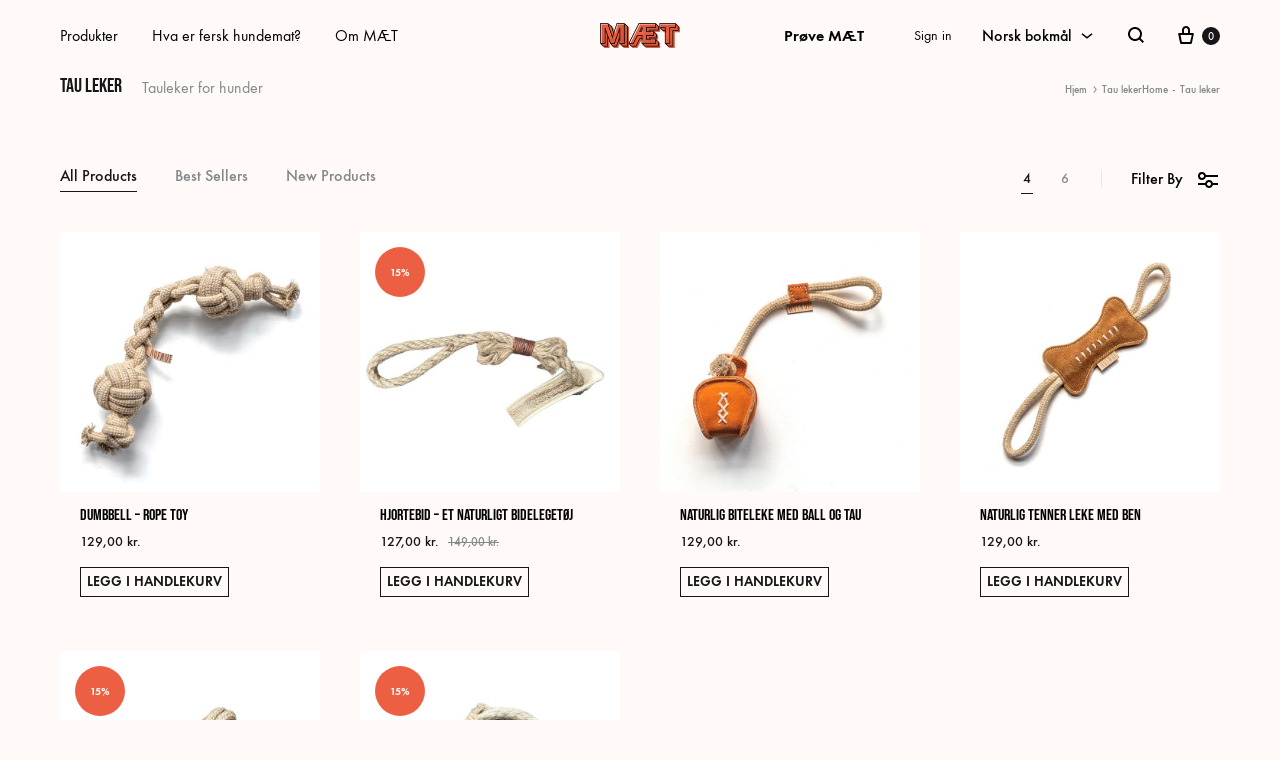

--- FILE ---
content_type: text/html; charset=UTF-8
request_url: https://maetpets.com/no/produktkategori/tau-leker/
body_size: 46297
content:
<!doctype html>
<html lang="nb-NO" prefix="og: https://ogp.me/ns#">
<head><meta charset="UTF-8"><script>if(navigator.userAgent.match(/MSIE|Internet Explorer/i)||navigator.userAgent.match(/Trident\/7\..*?rv:11/i)){var href=document.location.href;if(!href.match(/[?&]nowprocket/)){if(href.indexOf("?")==-1){if(href.indexOf("#")==-1){document.location.href=href+"?nowprocket=1"}else{document.location.href=href.replace("#","?nowprocket=1#")}}else{if(href.indexOf("#")==-1){document.location.href=href+"&nowprocket=1"}else{document.location.href=href.replace("#","&nowprocket=1#")}}}}</script><script>(()=>{class RocketLazyLoadScripts{constructor(){this.v="2.0.4",this.userEvents=["keydown","keyup","mousedown","mouseup","mousemove","mouseover","mouseout","touchmove","touchstart","touchend","touchcancel","wheel","click","dblclick","input"],this.attributeEvents=["onblur","onclick","oncontextmenu","ondblclick","onfocus","onmousedown","onmouseenter","onmouseleave","onmousemove","onmouseout","onmouseover","onmouseup","onmousewheel","onscroll","onsubmit"]}async t(){this.i(),this.o(),/iP(ad|hone)/.test(navigator.userAgent)&&this.h(),this.u(),this.l(this),this.m(),this.k(this),this.p(this),this._(),await Promise.all([this.R(),this.L()]),this.lastBreath=Date.now(),this.S(this),this.P(),this.D(),this.O(),this.M(),await this.C(this.delayedScripts.normal),await this.C(this.delayedScripts.defer),await this.C(this.delayedScripts.async),await this.T(),await this.F(),await this.j(),await this.A(),window.dispatchEvent(new Event("rocket-allScriptsLoaded")),this.everythingLoaded=!0,this.lastTouchEnd&&await new Promise(t=>setTimeout(t,500-Date.now()+this.lastTouchEnd)),this.I(),this.H(),this.U(),this.W()}i(){this.CSPIssue=sessionStorage.getItem("rocketCSPIssue"),document.addEventListener("securitypolicyviolation",t=>{this.CSPIssue||"script-src-elem"!==t.violatedDirective||"data"!==t.blockedURI||(this.CSPIssue=!0,sessionStorage.setItem("rocketCSPIssue",!0))},{isRocket:!0})}o(){window.addEventListener("pageshow",t=>{this.persisted=t.persisted,this.realWindowLoadedFired=!0},{isRocket:!0}),window.addEventListener("pagehide",()=>{this.onFirstUserAction=null},{isRocket:!0})}h(){let t;function e(e){t=e}window.addEventListener("touchstart",e,{isRocket:!0}),window.addEventListener("touchend",function i(o){o.changedTouches[0]&&t.changedTouches[0]&&Math.abs(o.changedTouches[0].pageX-t.changedTouches[0].pageX)<10&&Math.abs(o.changedTouches[0].pageY-t.changedTouches[0].pageY)<10&&o.timeStamp-t.timeStamp<200&&(window.removeEventListener("touchstart",e,{isRocket:!0}),window.removeEventListener("touchend",i,{isRocket:!0}),"INPUT"===o.target.tagName&&"text"===o.target.type||(o.target.dispatchEvent(new TouchEvent("touchend",{target:o.target,bubbles:!0})),o.target.dispatchEvent(new MouseEvent("mouseover",{target:o.target,bubbles:!0})),o.target.dispatchEvent(new PointerEvent("click",{target:o.target,bubbles:!0,cancelable:!0,detail:1,clientX:o.changedTouches[0].clientX,clientY:o.changedTouches[0].clientY})),event.preventDefault()))},{isRocket:!0})}q(t){this.userActionTriggered||("mousemove"!==t.type||this.firstMousemoveIgnored?"keyup"===t.type||"mouseover"===t.type||"mouseout"===t.type||(this.userActionTriggered=!0,this.onFirstUserAction&&this.onFirstUserAction()):this.firstMousemoveIgnored=!0),"click"===t.type&&t.preventDefault(),t.stopPropagation(),t.stopImmediatePropagation(),"touchstart"===this.lastEvent&&"touchend"===t.type&&(this.lastTouchEnd=Date.now()),"click"===t.type&&(this.lastTouchEnd=0),this.lastEvent=t.type,t.composedPath&&t.composedPath()[0].getRootNode()instanceof ShadowRoot&&(t.rocketTarget=t.composedPath()[0]),this.savedUserEvents.push(t)}u(){this.savedUserEvents=[],this.userEventHandler=this.q.bind(this),this.userEvents.forEach(t=>window.addEventListener(t,this.userEventHandler,{passive:!1,isRocket:!0})),document.addEventListener("visibilitychange",this.userEventHandler,{isRocket:!0})}U(){this.userEvents.forEach(t=>window.removeEventListener(t,this.userEventHandler,{passive:!1,isRocket:!0})),document.removeEventListener("visibilitychange",this.userEventHandler,{isRocket:!0}),this.savedUserEvents.forEach(t=>{(t.rocketTarget||t.target).dispatchEvent(new window[t.constructor.name](t.type,t))})}m(){const t="return false",e=Array.from(this.attributeEvents,t=>"data-rocket-"+t),i="["+this.attributeEvents.join("],[")+"]",o="[data-rocket-"+this.attributeEvents.join("],[data-rocket-")+"]",s=(e,i,o)=>{o&&o!==t&&(e.setAttribute("data-rocket-"+i,o),e["rocket"+i]=new Function("event",o),e.setAttribute(i,t))};new MutationObserver(t=>{for(const n of t)"attributes"===n.type&&(n.attributeName.startsWith("data-rocket-")||this.everythingLoaded?n.attributeName.startsWith("data-rocket-")&&this.everythingLoaded&&this.N(n.target,n.attributeName.substring(12)):s(n.target,n.attributeName,n.target.getAttribute(n.attributeName))),"childList"===n.type&&n.addedNodes.forEach(t=>{if(t.nodeType===Node.ELEMENT_NODE)if(this.everythingLoaded)for(const i of[t,...t.querySelectorAll(o)])for(const t of i.getAttributeNames())e.includes(t)&&this.N(i,t.substring(12));else for(const e of[t,...t.querySelectorAll(i)])for(const t of e.getAttributeNames())this.attributeEvents.includes(t)&&s(e,t,e.getAttribute(t))})}).observe(document,{subtree:!0,childList:!0,attributeFilter:[...this.attributeEvents,...e]})}I(){this.attributeEvents.forEach(t=>{document.querySelectorAll("[data-rocket-"+t+"]").forEach(e=>{this.N(e,t)})})}N(t,e){const i=t.getAttribute("data-rocket-"+e);i&&(t.setAttribute(e,i),t.removeAttribute("data-rocket-"+e))}k(t){Object.defineProperty(HTMLElement.prototype,"onclick",{get(){return this.rocketonclick||null},set(e){this.rocketonclick=e,this.setAttribute(t.everythingLoaded?"onclick":"data-rocket-onclick","this.rocketonclick(event)")}})}S(t){function e(e,i){let o=e[i];e[i]=null,Object.defineProperty(e,i,{get:()=>o,set(s){t.everythingLoaded?o=s:e["rocket"+i]=o=s}})}e(document,"onreadystatechange"),e(window,"onload"),e(window,"onpageshow");try{Object.defineProperty(document,"readyState",{get:()=>t.rocketReadyState,set(e){t.rocketReadyState=e},configurable:!0}),document.readyState="loading"}catch(t){console.log("WPRocket DJE readyState conflict, bypassing")}}l(t){this.originalAddEventListener=EventTarget.prototype.addEventListener,this.originalRemoveEventListener=EventTarget.prototype.removeEventListener,this.savedEventListeners=[],EventTarget.prototype.addEventListener=function(e,i,o){o&&o.isRocket||!t.B(e,this)&&!t.userEvents.includes(e)||t.B(e,this)&&!t.userActionTriggered||e.startsWith("rocket-")||t.everythingLoaded?t.originalAddEventListener.call(this,e,i,o):(t.savedEventListeners.push({target:this,remove:!1,type:e,func:i,options:o}),"mouseenter"!==e&&"mouseleave"!==e||t.originalAddEventListener.call(this,e,t.savedUserEvents.push,o))},EventTarget.prototype.removeEventListener=function(e,i,o){o&&o.isRocket||!t.B(e,this)&&!t.userEvents.includes(e)||t.B(e,this)&&!t.userActionTriggered||e.startsWith("rocket-")||t.everythingLoaded?t.originalRemoveEventListener.call(this,e,i,o):t.savedEventListeners.push({target:this,remove:!0,type:e,func:i,options:o})}}J(t,e){this.savedEventListeners=this.savedEventListeners.filter(i=>{let o=i.type,s=i.target||window;return e!==o||t!==s||(this.B(o,s)&&(i.type="rocket-"+o),this.$(i),!1)})}H(){EventTarget.prototype.addEventListener=this.originalAddEventListener,EventTarget.prototype.removeEventListener=this.originalRemoveEventListener,this.savedEventListeners.forEach(t=>this.$(t))}$(t){t.remove?this.originalRemoveEventListener.call(t.target,t.type,t.func,t.options):this.originalAddEventListener.call(t.target,t.type,t.func,t.options)}p(t){let e;function i(e){return t.everythingLoaded?e:e.split(" ").map(t=>"load"===t||t.startsWith("load.")?"rocket-jquery-load":t).join(" ")}function o(o){function s(e){const s=o.fn[e];o.fn[e]=o.fn.init.prototype[e]=function(){return this[0]===window&&t.userActionTriggered&&("string"==typeof arguments[0]||arguments[0]instanceof String?arguments[0]=i(arguments[0]):"object"==typeof arguments[0]&&Object.keys(arguments[0]).forEach(t=>{const e=arguments[0][t];delete arguments[0][t],arguments[0][i(t)]=e})),s.apply(this,arguments),this}}if(o&&o.fn&&!t.allJQueries.includes(o)){const e={DOMContentLoaded:[],"rocket-DOMContentLoaded":[]};for(const t in e)document.addEventListener(t,()=>{e[t].forEach(t=>t())},{isRocket:!0});o.fn.ready=o.fn.init.prototype.ready=function(i){function s(){parseInt(o.fn.jquery)>2?setTimeout(()=>i.bind(document)(o)):i.bind(document)(o)}return"function"==typeof i&&(t.realDomReadyFired?!t.userActionTriggered||t.fauxDomReadyFired?s():e["rocket-DOMContentLoaded"].push(s):e.DOMContentLoaded.push(s)),o([])},s("on"),s("one"),s("off"),t.allJQueries.push(o)}e=o}t.allJQueries=[],o(window.jQuery),Object.defineProperty(window,"jQuery",{get:()=>e,set(t){o(t)}})}P(){const t=new Map;document.write=document.writeln=function(e){const i=document.currentScript,o=document.createRange(),s=i.parentElement;let n=t.get(i);void 0===n&&(n=i.nextSibling,t.set(i,n));const c=document.createDocumentFragment();o.setStart(c,0),c.appendChild(o.createContextualFragment(e)),s.insertBefore(c,n)}}async R(){return new Promise(t=>{this.userActionTriggered?t():this.onFirstUserAction=t})}async L(){return new Promise(t=>{document.addEventListener("DOMContentLoaded",()=>{this.realDomReadyFired=!0,t()},{isRocket:!0})})}async j(){return this.realWindowLoadedFired?Promise.resolve():new Promise(t=>{window.addEventListener("load",t,{isRocket:!0})})}M(){this.pendingScripts=[];this.scriptsMutationObserver=new MutationObserver(t=>{for(const e of t)e.addedNodes.forEach(t=>{"SCRIPT"!==t.tagName||t.noModule||t.isWPRocket||this.pendingScripts.push({script:t,promise:new Promise(e=>{const i=()=>{const i=this.pendingScripts.findIndex(e=>e.script===t);i>=0&&this.pendingScripts.splice(i,1),e()};t.addEventListener("load",i,{isRocket:!0}),t.addEventListener("error",i,{isRocket:!0}),setTimeout(i,1e3)})})})}),this.scriptsMutationObserver.observe(document,{childList:!0,subtree:!0})}async F(){await this.X(),this.pendingScripts.length?(await this.pendingScripts[0].promise,await this.F()):this.scriptsMutationObserver.disconnect()}D(){this.delayedScripts={normal:[],async:[],defer:[]},document.querySelectorAll("script[type$=rocketlazyloadscript]").forEach(t=>{t.hasAttribute("data-rocket-src")?t.hasAttribute("async")&&!1!==t.async?this.delayedScripts.async.push(t):t.hasAttribute("defer")&&!1!==t.defer||"module"===t.getAttribute("data-rocket-type")?this.delayedScripts.defer.push(t):this.delayedScripts.normal.push(t):this.delayedScripts.normal.push(t)})}async _(){await this.L();let t=[];document.querySelectorAll("script[type$=rocketlazyloadscript][data-rocket-src]").forEach(e=>{let i=e.getAttribute("data-rocket-src");if(i&&!i.startsWith("data:")){i.startsWith("//")&&(i=location.protocol+i);try{const o=new URL(i).origin;o!==location.origin&&t.push({src:o,crossOrigin:e.crossOrigin||"module"===e.getAttribute("data-rocket-type")})}catch(t){}}}),t=[...new Map(t.map(t=>[JSON.stringify(t),t])).values()],this.Y(t,"preconnect")}async G(t){if(await this.K(),!0!==t.noModule||!("noModule"in HTMLScriptElement.prototype))return new Promise(e=>{let i;function o(){(i||t).setAttribute("data-rocket-status","executed"),e()}try{if(navigator.userAgent.includes("Firefox/")||""===navigator.vendor||this.CSPIssue)i=document.createElement("script"),[...t.attributes].forEach(t=>{let e=t.nodeName;"type"!==e&&("data-rocket-type"===e&&(e="type"),"data-rocket-src"===e&&(e="src"),i.setAttribute(e,t.nodeValue))}),t.text&&(i.text=t.text),t.nonce&&(i.nonce=t.nonce),i.hasAttribute("src")?(i.addEventListener("load",o,{isRocket:!0}),i.addEventListener("error",()=>{i.setAttribute("data-rocket-status","failed-network"),e()},{isRocket:!0}),setTimeout(()=>{i.isConnected||e()},1)):(i.text=t.text,o()),i.isWPRocket=!0,t.parentNode.replaceChild(i,t);else{const i=t.getAttribute("data-rocket-type"),s=t.getAttribute("data-rocket-src");i?(t.type=i,t.removeAttribute("data-rocket-type")):t.removeAttribute("type"),t.addEventListener("load",o,{isRocket:!0}),t.addEventListener("error",i=>{this.CSPIssue&&i.target.src.startsWith("data:")?(console.log("WPRocket: CSP fallback activated"),t.removeAttribute("src"),this.G(t).then(e)):(t.setAttribute("data-rocket-status","failed-network"),e())},{isRocket:!0}),s?(t.fetchPriority="high",t.removeAttribute("data-rocket-src"),t.src=s):t.src="data:text/javascript;base64,"+window.btoa(unescape(encodeURIComponent(t.text)))}}catch(i){t.setAttribute("data-rocket-status","failed-transform"),e()}});t.setAttribute("data-rocket-status","skipped")}async C(t){const e=t.shift();return e?(e.isConnected&&await this.G(e),this.C(t)):Promise.resolve()}O(){this.Y([...this.delayedScripts.normal,...this.delayedScripts.defer,...this.delayedScripts.async],"preload")}Y(t,e){this.trash=this.trash||[];let i=!0;var o=document.createDocumentFragment();t.forEach(t=>{const s=t.getAttribute&&t.getAttribute("data-rocket-src")||t.src;if(s&&!s.startsWith("data:")){const n=document.createElement("link");n.href=s,n.rel=e,"preconnect"!==e&&(n.as="script",n.fetchPriority=i?"high":"low"),t.getAttribute&&"module"===t.getAttribute("data-rocket-type")&&(n.crossOrigin=!0),t.crossOrigin&&(n.crossOrigin=t.crossOrigin),t.integrity&&(n.integrity=t.integrity),t.nonce&&(n.nonce=t.nonce),o.appendChild(n),this.trash.push(n),i=!1}}),document.head.appendChild(o)}W(){this.trash.forEach(t=>t.remove())}async T(){try{document.readyState="interactive"}catch(t){}this.fauxDomReadyFired=!0;try{await this.K(),this.J(document,"readystatechange"),document.dispatchEvent(new Event("rocket-readystatechange")),await this.K(),document.rocketonreadystatechange&&document.rocketonreadystatechange(),await this.K(),this.J(document,"DOMContentLoaded"),document.dispatchEvent(new Event("rocket-DOMContentLoaded")),await this.K(),this.J(window,"DOMContentLoaded"),window.dispatchEvent(new Event("rocket-DOMContentLoaded"))}catch(t){console.error(t)}}async A(){try{document.readyState="complete"}catch(t){}try{await this.K(),this.J(document,"readystatechange"),document.dispatchEvent(new Event("rocket-readystatechange")),await this.K(),document.rocketonreadystatechange&&document.rocketonreadystatechange(),await this.K(),this.J(window,"load"),window.dispatchEvent(new Event("rocket-load")),await this.K(),window.rocketonload&&window.rocketonload(),await this.K(),this.allJQueries.forEach(t=>t(window).trigger("rocket-jquery-load")),await this.K(),this.J(window,"pageshow");const t=new Event("rocket-pageshow");t.persisted=this.persisted,window.dispatchEvent(t),await this.K(),window.rocketonpageshow&&window.rocketonpageshow({persisted:this.persisted})}catch(t){console.error(t)}}async K(){Date.now()-this.lastBreath>45&&(await this.X(),this.lastBreath=Date.now())}async X(){return document.hidden?new Promise(t=>setTimeout(t)):new Promise(t=>requestAnimationFrame(t))}B(t,e){return e===document&&"readystatechange"===t||(e===document&&"DOMContentLoaded"===t||(e===window&&"DOMContentLoaded"===t||(e===window&&"load"===t||e===window&&"pageshow"===t)))}static run(){(new RocketLazyLoadScripts).t()}}RocketLazyLoadScripts.run()})();</script>
	
	<meta name="viewport" content="width=device-width, initial-scale=1">
	<link rel="profile" href="https://gmpg.org/xfn/11">

		<style>img:is([sizes="auto" i], [sizes^="auto," i]) { contain-intrinsic-size: 3000px 1500px }</style>
	<link rel="alternate" hreflang="da" href="https://maetpets.com/vare-kategori/hundelegetoej/reblegetoej/" />
<link rel="alternate" hreflang="sv" href="https://maetpets.com/sv/produkt-kategori/repleksaker/" />
<link rel="alternate" hreflang="de" href="https://maetpets.com/de/produkt-kategorie/seilspielzeug/" />
<link rel="alternate" hreflang="no" href="https://maetpets.com/no/produktkategori/tau-leker/" />
<link rel="alternate" hreflang="en" href="https://maetpets.com/en/product-category/rope-toys/" />
<link rel="alternate" hreflang="x-default" href="https://maetpets.com/vare-kategori/hundelegetoej/reblegetoej/" />
<link rel="preload" href="https://maetpets.com/wp-content/themes/konte/fonts/functionpro-light-webfont.woff2" as="font" type="font/woff2" crossorigin><link rel="preload" href="https://maetpets.com/wp-content/themes/konte/fonts/functionpro-book-webfont.woff2" as="font" type="font/woff2" crossorigin><link rel="preload" href="https://maetpets.com/wp-content/themes/konte/fonts/functionpro-medium-webfont.woff2" as="font" type="font/woff2" crossorigin><link rel="preload" href="https://maetpets.com/wp-content/themes/konte/fonts/functionpro-demi-webfont.woff2" as="font" type="font/woff2" crossorigin><link rel="preload" href="https://maetpets.com/wp-content/themes/konte/fonts/functionpro-bold-webfont.woff2" as="font" type="font/woff2" crossorigin>
<!-- Google Tag Manager by PYS -->
    <script type="rocketlazyloadscript" data-cfasync="false" data-pagespeed-no-defer>
	    window.dataLayerPYS = window.dataLayerPYS || [];
	</script>
<!-- End Google Tag Manager by PYS -->
<!-- Google Tag Manager by PYS -->
<script type="rocketlazyloadscript" data-cfasync="false" data-pagespeed-no-defer>
	var pys_datalayer_name = "dataLayer";
	window.dataLayerPYS = window.dataLayerPYS || [];</script> 
<!-- End Google Tag Manager by PYS -->
<!-- Search Engine Optimization by Rank Math - https://rankmath.com/ -->
<title>Tau leker Archives | MÆT Pets</title>
<meta name="description" content="Tauleker for hunder"/>
<meta name="robots" content="follow, index, max-snippet:-1, max-video-preview:-1, max-image-preview:large"/>
<link rel="canonical" href="https://maetpets.com/no/produktkategori/tau-leker/" />
<meta property="og:locale" content="nb_NO" />
<meta property="og:type" content="article" />
<meta property="og:title" content="Tau leker Archives | MÆT Pets" />
<meta property="og:description" content="Tauleker for hunder" />
<meta property="og:url" content="https://maetpets.com/no/produktkategori/tau-leker/" />
<meta property="og:site_name" content="MÆT Pets" />
<meta property="article:publisher" content="https://facebook.com/maetpets" />
<meta name="twitter:card" content="summary_large_image" />
<meta name="twitter:title" content="Tau leker Archives | MÆT Pets" />
<meta name="twitter:description" content="Tauleker for hunder" />
<meta name="twitter:site" content="@maetpets" />
<meta name="twitter:label1" content="Produkter" />
<meta name="twitter:data1" content="3" />
<script type="application/ld+json" class="rank-math-schema">{"@context":"https://schema.org","@graph":[{"@type":"Organization","@id":"https://maetpets.com/no/#organization/","name":"M\u00c6T Pets","sameAs":["https://facebook.com/maetpets","https://twitter.com/maetpets"]},{"@type":"WebSite","@id":"https://maetpets.com/no/#website/","url":"https://maetpets.com/no/","name":"M\u00c6T Pets","publisher":{"@id":"https://maetpets.com/no/#organization/"},"inLanguage":"nb-NO"},{"@type":"BreadcrumbList","@id":"https://maetpets.com/no/produktkategori/tau-leker/#breadcrumb","itemListElement":[{"@type":"ListItem","position":"1","item":{"@id":"https://maetpets.com","name":"Home"}},{"@type":"ListItem","position":"2","item":{"@id":"https://maetpets.com/no/produktkategori/tau-leker/","name":"Tau leker"}}]},{"@type":"CollectionPage","@id":"https://maetpets.com/no/produktkategori/tau-leker/#webpage","url":"https://maetpets.com/no/produktkategori/tau-leker/","name":"Tau leker Archives | M\u00c6T Pets","isPartOf":{"@id":"https://maetpets.com/no/#website/"},"inLanguage":"nb-NO","breadcrumb":{"@id":"https://maetpets.com/no/produktkategori/tau-leker/#breadcrumb"}}]}</script>
<!-- /Rank Math WordPress SEO plugin -->

<script type="rocketlazyloadscript" data-rocket-type='application/javascript' id='pys-version-script'>console.log('PixelYourSite PRO version 12.2.7.1');</script>
<link rel='dns-prefetch' href='//static.klaviyo.com' />
<link rel='dns-prefetch' href='//widget.trustpilot.com' />

<link rel="alternate" type="application/rss+xml" title="MÆT Pets &raquo; strøm" href="https://maetpets.com/no/feed/" />
<link rel="alternate" type="application/rss+xml" title="MÆT Pets &raquo; kommentarstrøm" href="https://maetpets.com/no/comments/feed/" />
<link rel="alternate" type="application/rss+xml" title="MÆT Pets &raquo; Tau leker Kategori Strøm" href="https://maetpets.com/no/produktkategori/tau-leker/feed/" />
<link data-minify="1" rel='stylesheet' id='wc-blocks-integration-css' href='https://maetpets.com/wp-content/cache/min/1/wp-content/plugins/woocommerce-subscriptions/vendor/woocommerce/subscriptions-core/build/index.css?ver=1762284711' type='text/css' media='all' />
<style id='wp-emoji-styles-inline-css' type='text/css'>

	img.wp-smiley, img.emoji {
		display: inline !important;
		border: none !important;
		box-shadow: none !important;
		height: 1em !important;
		width: 1em !important;
		margin: 0 0.07em !important;
		vertical-align: -0.1em !important;
		background: none !important;
		padding: 0 !important;
	}
</style>
<link rel='stylesheet' id='wp-block-library-css' href='https://maetpets.com/wp-includes/css/dist/block-library/style.min.css?ver=6.8.3' type='text/css' media='all' />
<style id='wp-block-library-theme-inline-css' type='text/css'>
.wp-block-audio :where(figcaption){color:#555;font-size:13px;text-align:center}.is-dark-theme .wp-block-audio :where(figcaption){color:#ffffffa6}.wp-block-audio{margin:0 0 1em}.wp-block-code{border:1px solid #ccc;border-radius:4px;font-family:Menlo,Consolas,monaco,monospace;padding:.8em 1em}.wp-block-embed :where(figcaption){color:#555;font-size:13px;text-align:center}.is-dark-theme .wp-block-embed :where(figcaption){color:#ffffffa6}.wp-block-embed{margin:0 0 1em}.blocks-gallery-caption{color:#555;font-size:13px;text-align:center}.is-dark-theme .blocks-gallery-caption{color:#ffffffa6}:root :where(.wp-block-image figcaption){color:#555;font-size:13px;text-align:center}.is-dark-theme :root :where(.wp-block-image figcaption){color:#ffffffa6}.wp-block-image{margin:0 0 1em}.wp-block-pullquote{border-bottom:4px solid;border-top:4px solid;color:currentColor;margin-bottom:1.75em}.wp-block-pullquote cite,.wp-block-pullquote footer,.wp-block-pullquote__citation{color:currentColor;font-size:.8125em;font-style:normal;text-transform:uppercase}.wp-block-quote{border-left:.25em solid;margin:0 0 1.75em;padding-left:1em}.wp-block-quote cite,.wp-block-quote footer{color:currentColor;font-size:.8125em;font-style:normal;position:relative}.wp-block-quote:where(.has-text-align-right){border-left:none;border-right:.25em solid;padding-left:0;padding-right:1em}.wp-block-quote:where(.has-text-align-center){border:none;padding-left:0}.wp-block-quote.is-large,.wp-block-quote.is-style-large,.wp-block-quote:where(.is-style-plain){border:none}.wp-block-search .wp-block-search__label{font-weight:700}.wp-block-search__button{border:1px solid #ccc;padding:.375em .625em}:where(.wp-block-group.has-background){padding:1.25em 2.375em}.wp-block-separator.has-css-opacity{opacity:.4}.wp-block-separator{border:none;border-bottom:2px solid;margin-left:auto;margin-right:auto}.wp-block-separator.has-alpha-channel-opacity{opacity:1}.wp-block-separator:not(.is-style-wide):not(.is-style-dots){width:100px}.wp-block-separator.has-background:not(.is-style-dots){border-bottom:none;height:1px}.wp-block-separator.has-background:not(.is-style-wide):not(.is-style-dots){height:2px}.wp-block-table{margin:0 0 1em}.wp-block-table td,.wp-block-table th{word-break:normal}.wp-block-table :where(figcaption){color:#555;font-size:13px;text-align:center}.is-dark-theme .wp-block-table :where(figcaption){color:#ffffffa6}.wp-block-video :where(figcaption){color:#555;font-size:13px;text-align:center}.is-dark-theme .wp-block-video :where(figcaption){color:#ffffffa6}.wp-block-video{margin:0 0 1em}:root :where(.wp-block-template-part.has-background){margin-bottom:0;margin-top:0;padding:1.25em 2.375em}
</style>
<style id='classic-theme-styles-inline-css' type='text/css'>
/*! This file is auto-generated */
.wp-block-button__link{color:#fff;background-color:#32373c;border-radius:9999px;box-shadow:none;text-decoration:none;padding:calc(.667em + 2px) calc(1.333em + 2px);font-size:1.125em}.wp-block-file__button{background:#32373c;color:#fff;text-decoration:none}
</style>
<link data-minify="1" rel='stylesheet' id='konte-woocommerce-blocks-css' href='https://maetpets.com/wp-content/cache/min/1/wp-content/themes/konte/css/woocommerce-blocks.css?ver=1762284711' type='text/css' media='all' />
<style id='global-styles-inline-css' type='text/css'>
:root{--wp--preset--aspect-ratio--square: 1;--wp--preset--aspect-ratio--4-3: 4/3;--wp--preset--aspect-ratio--3-4: 3/4;--wp--preset--aspect-ratio--3-2: 3/2;--wp--preset--aspect-ratio--2-3: 2/3;--wp--preset--aspect-ratio--16-9: 16/9;--wp--preset--aspect-ratio--9-16: 9/16;--wp--preset--color--black: #000000;--wp--preset--color--cyan-bluish-gray: #abb8c3;--wp--preset--color--white: #ffffff;--wp--preset--color--pale-pink: #f78da7;--wp--preset--color--vivid-red: #cf2e2e;--wp--preset--color--luminous-vivid-orange: #ff6900;--wp--preset--color--luminous-vivid-amber: #fcb900;--wp--preset--color--light-green-cyan: #7bdcb5;--wp--preset--color--vivid-green-cyan: #00d084;--wp--preset--color--pale-cyan-blue: #8ed1fc;--wp--preset--color--vivid-cyan-blue: #0693e3;--wp--preset--color--vivid-purple: #9b51e0;--wp--preset--gradient--vivid-cyan-blue-to-vivid-purple: linear-gradient(135deg,rgba(6,147,227,1) 0%,rgb(155,81,224) 100%);--wp--preset--gradient--light-green-cyan-to-vivid-green-cyan: linear-gradient(135deg,rgb(122,220,180) 0%,rgb(0,208,130) 100%);--wp--preset--gradient--luminous-vivid-amber-to-luminous-vivid-orange: linear-gradient(135deg,rgba(252,185,0,1) 0%,rgba(255,105,0,1) 100%);--wp--preset--gradient--luminous-vivid-orange-to-vivid-red: linear-gradient(135deg,rgba(255,105,0,1) 0%,rgb(207,46,46) 100%);--wp--preset--gradient--very-light-gray-to-cyan-bluish-gray: linear-gradient(135deg,rgb(238,238,238) 0%,rgb(169,184,195) 100%);--wp--preset--gradient--cool-to-warm-spectrum: linear-gradient(135deg,rgb(74,234,220) 0%,rgb(151,120,209) 20%,rgb(207,42,186) 40%,rgb(238,44,130) 60%,rgb(251,105,98) 80%,rgb(254,248,76) 100%);--wp--preset--gradient--blush-light-purple: linear-gradient(135deg,rgb(255,206,236) 0%,rgb(152,150,240) 100%);--wp--preset--gradient--blush-bordeaux: linear-gradient(135deg,rgb(254,205,165) 0%,rgb(254,45,45) 50%,rgb(107,0,62) 100%);--wp--preset--gradient--luminous-dusk: linear-gradient(135deg,rgb(255,203,112) 0%,rgb(199,81,192) 50%,rgb(65,88,208) 100%);--wp--preset--gradient--pale-ocean: linear-gradient(135deg,rgb(255,245,203) 0%,rgb(182,227,212) 50%,rgb(51,167,181) 100%);--wp--preset--gradient--electric-grass: linear-gradient(135deg,rgb(202,248,128) 0%,rgb(113,206,126) 100%);--wp--preset--gradient--midnight: linear-gradient(135deg,rgb(2,3,129) 0%,rgb(40,116,252) 100%);--wp--preset--font-size--small: 12px;--wp--preset--font-size--medium: 24px;--wp--preset--font-size--large: 40px;--wp--preset--font-size--x-large: 42px;--wp--preset--font-size--normal: 18px;--wp--preset--font-size--huge: 64px;--wp--preset--spacing--20: 0.44rem;--wp--preset--spacing--30: 0.67rem;--wp--preset--spacing--40: 1rem;--wp--preset--spacing--50: 1.5rem;--wp--preset--spacing--60: 2.25rem;--wp--preset--spacing--70: 3.38rem;--wp--preset--spacing--80: 5.06rem;--wp--preset--shadow--natural: 6px 6px 9px rgba(0, 0, 0, 0.2);--wp--preset--shadow--deep: 12px 12px 50px rgba(0, 0, 0, 0.4);--wp--preset--shadow--sharp: 6px 6px 0px rgba(0, 0, 0, 0.2);--wp--preset--shadow--outlined: 6px 6px 0px -3px rgba(255, 255, 255, 1), 6px 6px rgba(0, 0, 0, 1);--wp--preset--shadow--crisp: 6px 6px 0px rgba(0, 0, 0, 1);}:where(.is-layout-flex){gap: 0.5em;}:where(.is-layout-grid){gap: 0.5em;}body .is-layout-flex{display: flex;}.is-layout-flex{flex-wrap: wrap;align-items: center;}.is-layout-flex > :is(*, div){margin: 0;}body .is-layout-grid{display: grid;}.is-layout-grid > :is(*, div){margin: 0;}:where(.wp-block-columns.is-layout-flex){gap: 2em;}:where(.wp-block-columns.is-layout-grid){gap: 2em;}:where(.wp-block-post-template.is-layout-flex){gap: 1.25em;}:where(.wp-block-post-template.is-layout-grid){gap: 1.25em;}.has-black-color{color: var(--wp--preset--color--black) !important;}.has-cyan-bluish-gray-color{color: var(--wp--preset--color--cyan-bluish-gray) !important;}.has-white-color{color: var(--wp--preset--color--white) !important;}.has-pale-pink-color{color: var(--wp--preset--color--pale-pink) !important;}.has-vivid-red-color{color: var(--wp--preset--color--vivid-red) !important;}.has-luminous-vivid-orange-color{color: var(--wp--preset--color--luminous-vivid-orange) !important;}.has-luminous-vivid-amber-color{color: var(--wp--preset--color--luminous-vivid-amber) !important;}.has-light-green-cyan-color{color: var(--wp--preset--color--light-green-cyan) !important;}.has-vivid-green-cyan-color{color: var(--wp--preset--color--vivid-green-cyan) !important;}.has-pale-cyan-blue-color{color: var(--wp--preset--color--pale-cyan-blue) !important;}.has-vivid-cyan-blue-color{color: var(--wp--preset--color--vivid-cyan-blue) !important;}.has-vivid-purple-color{color: var(--wp--preset--color--vivid-purple) !important;}.has-black-background-color{background-color: var(--wp--preset--color--black) !important;}.has-cyan-bluish-gray-background-color{background-color: var(--wp--preset--color--cyan-bluish-gray) !important;}.has-white-background-color{background-color: var(--wp--preset--color--white) !important;}.has-pale-pink-background-color{background-color: var(--wp--preset--color--pale-pink) !important;}.has-vivid-red-background-color{background-color: var(--wp--preset--color--vivid-red) !important;}.has-luminous-vivid-orange-background-color{background-color: var(--wp--preset--color--luminous-vivid-orange) !important;}.has-luminous-vivid-amber-background-color{background-color: var(--wp--preset--color--luminous-vivid-amber) !important;}.has-light-green-cyan-background-color{background-color: var(--wp--preset--color--light-green-cyan) !important;}.has-vivid-green-cyan-background-color{background-color: var(--wp--preset--color--vivid-green-cyan) !important;}.has-pale-cyan-blue-background-color{background-color: var(--wp--preset--color--pale-cyan-blue) !important;}.has-vivid-cyan-blue-background-color{background-color: var(--wp--preset--color--vivid-cyan-blue) !important;}.has-vivid-purple-background-color{background-color: var(--wp--preset--color--vivid-purple) !important;}.has-black-border-color{border-color: var(--wp--preset--color--black) !important;}.has-cyan-bluish-gray-border-color{border-color: var(--wp--preset--color--cyan-bluish-gray) !important;}.has-white-border-color{border-color: var(--wp--preset--color--white) !important;}.has-pale-pink-border-color{border-color: var(--wp--preset--color--pale-pink) !important;}.has-vivid-red-border-color{border-color: var(--wp--preset--color--vivid-red) !important;}.has-luminous-vivid-orange-border-color{border-color: var(--wp--preset--color--luminous-vivid-orange) !important;}.has-luminous-vivid-amber-border-color{border-color: var(--wp--preset--color--luminous-vivid-amber) !important;}.has-light-green-cyan-border-color{border-color: var(--wp--preset--color--light-green-cyan) !important;}.has-vivid-green-cyan-border-color{border-color: var(--wp--preset--color--vivid-green-cyan) !important;}.has-pale-cyan-blue-border-color{border-color: var(--wp--preset--color--pale-cyan-blue) !important;}.has-vivid-cyan-blue-border-color{border-color: var(--wp--preset--color--vivid-cyan-blue) !important;}.has-vivid-purple-border-color{border-color: var(--wp--preset--color--vivid-purple) !important;}.has-vivid-cyan-blue-to-vivid-purple-gradient-background{background: var(--wp--preset--gradient--vivid-cyan-blue-to-vivid-purple) !important;}.has-light-green-cyan-to-vivid-green-cyan-gradient-background{background: var(--wp--preset--gradient--light-green-cyan-to-vivid-green-cyan) !important;}.has-luminous-vivid-amber-to-luminous-vivid-orange-gradient-background{background: var(--wp--preset--gradient--luminous-vivid-amber-to-luminous-vivid-orange) !important;}.has-luminous-vivid-orange-to-vivid-red-gradient-background{background: var(--wp--preset--gradient--luminous-vivid-orange-to-vivid-red) !important;}.has-very-light-gray-to-cyan-bluish-gray-gradient-background{background: var(--wp--preset--gradient--very-light-gray-to-cyan-bluish-gray) !important;}.has-cool-to-warm-spectrum-gradient-background{background: var(--wp--preset--gradient--cool-to-warm-spectrum) !important;}.has-blush-light-purple-gradient-background{background: var(--wp--preset--gradient--blush-light-purple) !important;}.has-blush-bordeaux-gradient-background{background: var(--wp--preset--gradient--blush-bordeaux) !important;}.has-luminous-dusk-gradient-background{background: var(--wp--preset--gradient--luminous-dusk) !important;}.has-pale-ocean-gradient-background{background: var(--wp--preset--gradient--pale-ocean) !important;}.has-electric-grass-gradient-background{background: var(--wp--preset--gradient--electric-grass) !important;}.has-midnight-gradient-background{background: var(--wp--preset--gradient--midnight) !important;}.has-small-font-size{font-size: var(--wp--preset--font-size--small) !important;}.has-medium-font-size{font-size: var(--wp--preset--font-size--medium) !important;}.has-large-font-size{font-size: var(--wp--preset--font-size--large) !important;}.has-x-large-font-size{font-size: var(--wp--preset--font-size--x-large) !important;}
:where(.wp-block-post-template.is-layout-flex){gap: 1.25em;}:where(.wp-block-post-template.is-layout-grid){gap: 1.25em;}
:where(.wp-block-columns.is-layout-flex){gap: 2em;}:where(.wp-block-columns.is-layout-grid){gap: 2em;}
:root :where(.wp-block-pullquote){font-size: 1.5em;line-height: 1.6;}
</style>
<link data-minify="1" rel='stylesheet' id='cookie-law-info-css' href='https://maetpets.com/wp-content/cache/min/1/wp-content/plugins/cookie-law-info/legacy/public/css/cookie-law-info-public.css?ver=1762284711' type='text/css' media='all' />
<link data-minify="1" rel='stylesheet' id='cookie-law-info-gdpr-css' href='https://maetpets.com/wp-content/cache/min/1/wp-content/plugins/cookie-law-info/legacy/public/css/cookie-law-info-gdpr.css?ver=1762284711' type='text/css' media='all' />
<link data-minify="1" rel='stylesheet' id='wpml-blocks-css' href='https://maetpets.com/wp-content/cache/min/1/wp-content/plugins/sitepress-multilingual-cms/dist/css/blocks/styles.css?ver=1762284711' type='text/css' media='all' />
<style id='woocommerce-inline-inline-css' type='text/css'>
.woocommerce form .form-row .required { visibility: visible; }
</style>
<link data-minify="1" rel='stylesheet' id='wcboost-variation-swatches-css' href='https://maetpets.com/wp-content/cache/min/1/wp-content/plugins/wcboost-variation-swatches/assets/css/frontend.css?ver=1762284711' type='text/css' media='all' />
<style id='wcboost-variation-swatches-inline-css' type='text/css'>
:root { --wcboost-swatches-item-width: 18px; --wcboost-swatches-item-height: 18px; }
</style>
<link data-minify="1" rel='stylesheet' id='wc-composite-css-css' href='https://maetpets.com/wp-content/cache/min/1/wp-content/plugins/woocommerce-composite-products/assets/css/frontend/woocommerce.css?ver=1762284711' type='text/css' media='all' />
<link data-minify="1" rel='stylesheet' id='brands-styles-css' href='https://maetpets.com/wp-content/cache/min/1/wp-content/plugins/woocommerce/assets/css/brands.css?ver=1762284711' type='text/css' media='all' />
<link data-minify="1" rel='stylesheet' id='wcsatt-css-css' href='https://maetpets.com/wp-content/cache/min/1/wp-content/plugins/woocommerce-all-products-for-subscriptions/assets/css/frontend/woocommerce.css?ver=1762284711' type='text/css' media='all' />
<link data-minify="1" rel='stylesheet' id='animate-css' href='https://maetpets.com/wp-content/cache/min/1/wp-content/themes/konte/css/animate.css?ver=1762284711' type='text/css' media='all' />
<link data-minify="1" rel='stylesheet' id='font-awesome-css' href='https://maetpets.com/wp-content/cache/min/1/wp-content/themes/konte/css/font-awesome.min.css?ver=1762284711' type='text/css' media='all' />
<link data-minify="1" rel='stylesheet' id='bootstrap-grid-css' href='https://maetpets.com/wp-content/cache/min/1/wp-content/themes/konte/css/bootstrap.css?ver=1762284711' type='text/css' media='all' />
<link data-minify="1" rel='stylesheet' id='konte-css' href='https://maetpets.com/wp-content/cache/min/1/wp-content/themes/konte/style.css?ver=1762284711' type='text/css' media='all' />
<style id='konte-inline-css' type='text/css'>
.topbar {height: 40px}:root { --header-main-height: 71px}:root { --header-bottom-height: 54px}.header-main, .header-v10 .site-branding, .header-v10 .header-main .header-right-items { height: 71px; }.header-bottom { height: 54px; }.header-mobile {height: 60px}.logo img {width: 80px;}.logo svg {width: 80px;height: auto;}.hamburger-screen-background { background-image: url(https://maetpets.com/wp-content/uploads/albus-maet-pets-e1640091230791.jpg); }
</style>
<link data-minify="1" rel='stylesheet' id='wc-cp-checkout-blocks-css' href='https://maetpets.com/wp-content/cache/min/1/wp-content/plugins/woocommerce-composite-products/assets/css/frontend/checkout-blocks.css?ver=1762284711' type='text/css' media='all' />
<link data-minify="1" rel='stylesheet' id='wc-pb-checkout-blocks-css' href='https://maetpets.com/wp-content/cache/min/1/wp-content/plugins/woocommerce-product-bundles/assets/css/frontend/checkout-blocks.css?ver=1762284711' type='text/css' media='all' />
<link data-minify="1" rel='stylesheet' id='js_composer_front-css' href='https://maetpets.com/wp-content/cache/min/1/wp-content/plugins/js_composer/assets/css/js_composer.min.css?ver=1762284711' type='text/css' media='all' />
<link data-minify="1" rel='stylesheet' id='konte-child-css' href='https://maetpets.com/wp-content/cache/min/1/wp-content/themes/maet-theme/style.css?ver=1762284711' type='text/css' media='all' />
<link data-minify="1" rel='stylesheet' id='select2-css' href='https://maetpets.com/wp-content/cache/min/1/wp-content/plugins/woocommerce/assets/css/select2.css?ver=1762284711' type='text/css' media='all' />
<link data-minify="1" rel='stylesheet' id='konte-woocommerce-css' href='https://maetpets.com/wp-content/cache/min/1/wp-content/themes/konte/woocommerce.css?ver=1762284711' type='text/css' media='all' />
<style id='konte-woocommerce-inline-css' type='text/css'>
.woocommerce div.product .product_title{font-family: Bebas Neue;font-size: 40px;}.woocommerce div.product .woocommerce-variation-description, .woocommerce div.product .woocommerce-product-details__short-description, .woocommerce .woocommerce-Tabs-panel--description{font-family: Nunito;font-size: 16px;}.woocommerce-badge.onsale {background-color: #ec5f43}.woocommerce-badge.new {background-color: #ffb453}.woocommerce-badge.featured {background-color: #ff736c}.woocommerce-badge.sold-out {background-color: #838889}

			:root {
				--wcboost-swatches-item-gap: 0;
			}
			.wcboost-variation-swatches--default {
				--wcboost-swatches-item-padding: 0px;
			}
			.wcboost-variation-swatches--catalog {
				--wcboost-swatches-item-gap: 16px;
				--wcboost-swatches-button-font-size: 14px;
				--wcboost-swatches-label-font-size: 14px;
			}
			.wcboost-variation-swatches--catalog .wcboost-variation-swatches__item {
				margin: 0;
			}
			.woocommerce .wcboost-variation-swatches--button .wcboost-variation-swatches__item {
				padding-top: 2px;
				padding-bottom: 2px;
				padding-left: calc(var(--wcboost-swatches-item-width) / 2);
				padding-right: calc(var(--wcboost-swatches-item-width) / 2);
			}
		
</style>
<link data-minify="1" rel='stylesheet' id='wc-bundle-style-css' href='https://maetpets.com/wp-content/cache/min/1/wp-content/plugins/woocommerce-product-bundles/assets/css/frontend/woocommerce.css?ver=1762284711' type='text/css' media='all' />
<script type="text/template" id="tmpl-variation-template">
	<div class="woocommerce-variation-description">{{{ data.variation.variation_description }}}</div>
	<div class="woocommerce-variation-price">{{{ data.variation.price_html }}}</div>
	<div class="woocommerce-variation-availability">{{{ data.variation.availability_html }}}</div>
</script>
<script type="text/template" id="tmpl-unavailable-variation-template">
	<p role="alert">Beklager, dette produktet er ikke tilgjengelig. Vennligst velg en annen kombinasjon.</p>
</script>
<script type="text/javascript" id="wpml-cookie-js-extra">
/* <![CDATA[ */
var wpml_cookies = {"wp-wpml_current_language":{"value":"no","expires":1,"path":"\/"}};
var wpml_cookies = {"wp-wpml_current_language":{"value":"no","expires":1,"path":"\/"}};
/* ]]> */
</script>
<script type="rocketlazyloadscript" data-minify="1" data-rocket-type="text/javascript" data-rocket-src="https://maetpets.com/wp-content/cache/min/1/wp-content/plugins/sitepress-multilingual-cms/res/js/cookies/language-cookie.js?ver=1762284712" id="wpml-cookie-js"></script>
<script type="text/javascript" id="jquery-core-js-extra">
/* <![CDATA[ */
var pysFacebookRest = {"restApiUrl":"https:\/\/maetpets.com\/no\/wp-json\/pys-facebook\/v1\/event","debug":""};
/* ]]> */
</script>
<script type="text/javascript" src="https://maetpets.com/wp-includes/js/jquery/jquery.min.js?ver=3.7.1" id="jquery-core-js"></script>
<script type="text/javascript" src="https://maetpets.com/wp-includes/js/jquery/jquery-migrate.min.js?ver=3.4.1" id="jquery-migrate-js"></script>
<script type="text/javascript" id="cookie-law-info-js-extra">
/* <![CDATA[ */
var Cli_Data = {"nn_cookie_ids":[],"cookielist":[],"non_necessary_cookies":{"functional":["","","",""],"analytics":["","","","","","","",""],"advertisement":["","","","","",""],"others":["","",""]},"ccpaEnabled":"","ccpaRegionBased":"","ccpaBarEnabled":"","strictlyEnabled":["necessary","obligatoire"],"ccpaType":"gdpr","js_blocking":"1","custom_integration":"","triggerDomRefresh":"","secure_cookies":""};
var cli_cookiebar_settings = {"animate_speed_hide":"500","animate_speed_show":"500","background":"#fff9f7","border":"#b1a6a6c2","border_on":"","button_1_button_colour":"#ec5f43","button_1_button_hover":"#bd4c36","button_1_link_colour":"#fff9f7","button_1_as_button":"1","button_1_new_win":"","button_2_button_colour":"#333","button_2_button_hover":"#292929","button_2_link_colour":"#444","button_2_as_button":"","button_2_hidebar":"","button_3_button_colour":"#3566bb","button_3_button_hover":"#2a5296","button_3_link_colour":"#fff","button_3_as_button":"1","button_3_new_win":"","button_4_button_colour":"#000","button_4_button_hover":"#000000","button_4_link_colour":"#333333","button_4_as_button":"","button_7_button_colour":"#61a229","button_7_button_hover":"#4e8221","button_7_link_colour":"#fff","button_7_as_button":"1","button_7_new_win":"","font_family":"inherit","header_fix":"","notify_animate_hide":"1","notify_animate_show":"","notify_div_id":"#cookie-law-info-bar","notify_position_horizontal":"right","notify_position_vertical":"bottom","scroll_close":"","scroll_close_reload":"","accept_close_reload":"","reject_close_reload":"","showagain_tab":"","showagain_background":"#fff","showagain_border":"#000","showagain_div_id":"#cookie-law-info-again","showagain_x_position":"100px","text":"#2b1910","show_once_yn":"","show_once":"10000","logging_on":"","as_popup":"","popup_overlay":"1","bar_heading_text":"","cookie_bar_as":"banner","popup_showagain_position":"bottom-right","widget_position":"left"};
var log_object = {"ajax_url":"https:\/\/maetpets.com\/wp-admin\/admin-ajax.php"};
/* ]]> */
</script>
<script type="rocketlazyloadscript" data-minify="1" data-rocket-type="text/javascript" data-rocket-src="https://maetpets.com/wp-content/cache/min/1/wp-content/plugins/cookie-law-info/legacy/public/js/cookie-law-info-public.js?ver=1762284712" id="cookie-law-info-js"></script>
<script type="text/javascript" id="print-invoices-packing-slip-labels-for-woocommerce_public-js-extra">
/* <![CDATA[ */
var wf_pklist_params_public = {"show_document_preview":"No","document_access_type":"logged_in","is_user_logged_in":"","msgs":{"invoice_number_prompt_free_order":"\u2018Generate invoice for free orders\u2019 is disabled in Invoice settings > Advanced. You are attempting to generate invoice for this free order. Proceed?","creditnote_number_prompt":"Refund in this order seems not having credit number yet. Do you want to manually generate one ?","invoice_number_prompt_no_from_addr":"Please fill the `from address` in the plugin's general settings.","invoice_title_prompt":"Invoice","invoice_number_prompt":"number has not been generated yet. Do you want to manually generate one ?","pop_dont_show_again":false,"request_error":"Request error.","error_loading_data":"Error loading data.","min_value_error":"minimum value should be","generating_document_text":"Generating document...","new_tab_open_error":"Failed to open new tab. Please check your browser settings."}};
/* ]]> */
</script>
<script type="rocketlazyloadscript" data-minify="1" data-rocket-type="text/javascript" data-rocket-src="https://maetpets.com/wp-content/cache/min/1/wp-content/plugins/print-invoices-packing-slip-labels-for-woocommerce/public/js/wf-woocommerce-packing-list-public.js?ver=1762284712" id="print-invoices-packing-slip-labels-for-woocommerce_public-js"></script>
<script type="text/javascript" id="tp-js-js-extra">
/* <![CDATA[ */
var trustpilot_settings = {"key":"vGB2XOiCaeCo9i0U","TrustpilotScriptUrl":"https:\/\/invitejs.trustpilot.com\/tp.min.js","IntegrationAppUrl":"\/\/ecommscript-integrationapp.trustpilot.com","PreviewScriptUrl":"\/\/ecommplugins-scripts.trustpilot.com\/v2.1\/js\/preview.min.js","PreviewCssUrl":"\/\/ecommplugins-scripts.trustpilot.com\/v2.1\/css\/preview.min.css","PreviewWPCssUrl":"\/\/ecommplugins-scripts.trustpilot.com\/v2.1\/css\/preview_wp.css","WidgetScriptUrl":"\/\/widget.trustpilot.com\/bootstrap\/v5\/tp.widget.bootstrap.min.js"};
/* ]]> */
</script>
<script type="rocketlazyloadscript" data-rocket-type="text/javascript" data-rocket-src="https://maetpets.com/wp-content/plugins/trustpilot-reviews/review/assets/js/headerScript.min.js?ver=1.0&#039; async=&#039;async" id="tp-js-js"></script>
<script type="rocketlazyloadscript" data-minify="1" data-rocket-type="text/javascript" data-rocket-src="https://maetpets.com/wp-content/cache/min/1/bootstrap/v5/tp.widget.bootstrap.min.js?ver=1762284712" id="widget-bootstrap-js"></script>
<script type="text/javascript" id="trustbox-js-extra">
/* <![CDATA[ */
var trustbox_settings = {"page":"category","sku":null,"name":null};
var trustpilot_trustbox_settings = {"trustboxes":[{"enabled":"enabled","snippet":"[base64]","customizations":"[base64]","defaults":"[base64]","page":"landing","position":"before","corner":"top: #{Y}px; left: #{X}px;","paddingx":"0","paddingy":"0","zindex":"1000","clear":"both","xpaths":"[base64]","sku":"TRUSTPILOT_SKU_VALUE_266920,","name":"LICKIMAT OH BOWL","widgetName":"Micro Review Count","repeatable":false,"uuid":"44ed1483-c00a-1578-f6c2-0cfd5e37ca31","error":null,"repeatXpath":{"xpathById":{"prefix":"","suffix":""},"xpathFromRoot":{"prefix":"","suffix":""}},"width":"100%","height":"24px","locale":"da-DK","theme":"light"},{"enabled":"enabled","snippet":"[base64]","customizations":"[base64]","defaults":"[base64]","page":"ahr0chm6ly9tywv0cgv0cy5jb20vchjvzhvrdc9zdgfydhbha2tllwh1bmrlzm9kzxitb25saw5llw==","position":"before","corner":"top: #{Y}px; left: #{X}px;","paddingx":"0","paddingy":"0","zindex":"1000","clear":"both","xpaths":"[base64]","sku":"TRUSTPILOT_SKU_VALUE_266920,","name":"LICKIMAT OH BOWL","widgetName":"Micro Review Count","repeatable":false,"uuid":"ea52649e-f207-f0c0-1355-6b3763baae75","error":null,"repeatXpath":{"xpathById":{"prefix":"","suffix":""},"xpathFromRoot":{"prefix":"","suffix":""}},"width":"100%","height":"24px","locale":"da-DK"},{"enabled":"enabled","snippet":"[base64]","customizations":"[base64]","defaults":"[base64]","page":"ahr0chm6ly9tywv0cgv0cy5jb20vchjvzhvrdc9odw5kzw1hywx0awrza2fzc2utznjpc2stahvuzgvmb2rlci1hym9ubmvtzw50lw==","position":"before","corner":"top: #{Y}px; left: #{X}px;","paddingx":"0","paddingy":"0","zindex":"1000","clear":"both","xpaths":"[base64]","sku":"TRUSTPILOT_SKU_VALUE_266920,","name":"LICKIMAT OH BOWL","widgetName":"Micro Review Count","repeatable":false,"uuid":"bddc281d-76ca-9c9b-7b3a-562bbc826ff0","error":null,"repeatXpath":{"xpathById":{"prefix":"","suffix":""},"xpathFromRoot":{"prefix":"","suffix":""}},"width":"100%","height":"24px","locale":"da-DK"},{"enabled":"enabled","snippet":"[base64]","customizations":"[base64]","defaults":"[base64]","page":"ahr0chm6ly9tywv0cgv0cy5jb20vahvuzgvmb2rlci8=","position":"before","corner":"top: #{Y}px; left: #{X}px;","paddingx":"","paddingy":"0","zindex":"1000","clear":"both","xpaths":"[base64]","sku":"TRUSTPILOT_SKU_VALUE_266920,","name":"LICKIMAT OH BOWL","widgetName":"Micro Review Count","repeatable":false,"uuid":"9541aabf-0c7a-ff2f-b0c8-6e3c20841aaf","error":null,"repeatXpath":{"xpathById":{"prefix":"","suffix":""},"xpathFromRoot":{"prefix":"","suffix":""}},"width":"100%","height":"24px","locale":"da-DK"},{"enabled":"enabled","snippet":"[base64]","customizations":"[base64]","defaults":"[base64]","page":"landing","position":"before","corner":"top: #{Y}px; left: #{X}px;","paddingx":"0","paddingy":"0","zindex":"1000","clear":"both","xpaths":"[base64]","sku":"TRUSTPILOT_SKU_VALUE_266920,","name":"LICKIMAT OH BOWL","widgetName":"Micro Review Count","repeatable":false,"uuid":"de8830a3-7f1a-0ca9-a339-438861b6cefb","error":null,"repeatXpath":{"xpathById":{"prefix":"","suffix":""},"xpathFromRoot":{"prefix":"","suffix":""}},"width":"100%","height":"36px","locale":"da-DK","minReviewCount":0}]};
/* ]]> */
</script>
<script type="rocketlazyloadscript" data-rocket-type="text/javascript" data-rocket-src="https://maetpets.com/wp-content/plugins/trustpilot-reviews/review/assets/js/trustBoxScript.min.js?ver=1.0&#039; async=&#039;async" id="trustbox-js"></script>
<script type="rocketlazyloadscript" data-rocket-type="text/javascript" data-rocket-src="https://maetpets.com/wp-content/plugins/woocommerce/assets/js/jquery-blockui/jquery.blockUI.min.js?ver=2.7.0-wc.10.3.4" id="wc-jquery-blockui-js" data-wp-strategy="defer"></script>
<script type="text/javascript" id="wc-add-to-cart-js-extra">
/* <![CDATA[ */
var wc_add_to_cart_params = {"ajax_url":"\/wp-admin\/admin-ajax.php","wc_ajax_url":"\/no\/?wc-ajax=%%endpoint%%","i18n_view_cart":"Vis handlekurv","cart_url":"https:\/\/maetpets.com\/cart\/","is_cart":"","cart_redirect_after_add":"no"};
/* ]]> */
</script>
<script type="rocketlazyloadscript" data-rocket-type="text/javascript" data-rocket-src="https://maetpets.com/wp-content/plugins/woocommerce/assets/js/frontend/add-to-cart.min.js?ver=10.3.4" id="wc-add-to-cart-js" data-wp-strategy="defer"></script>
<script type="rocketlazyloadscript" data-rocket-type="text/javascript" data-rocket-src="https://maetpets.com/wp-content/plugins/woocommerce/assets/js/js-cookie/js.cookie.min.js?ver=2.1.4-wc.10.3.4" id="wc-js-cookie-js" defer="defer" data-wp-strategy="defer"></script>
<script type="text/javascript" id="woocommerce-js-extra">
/* <![CDATA[ */
var woocommerce_params = {"ajax_url":"\/wp-admin\/admin-ajax.php","wc_ajax_url":"\/no\/?wc-ajax=%%endpoint%%","i18n_password_show":"Vis passord","i18n_password_hide":"Skjul passord"};
/* ]]> */
</script>
<script type="rocketlazyloadscript" data-rocket-type="text/javascript" data-rocket-src="https://maetpets.com/wp-content/plugins/woocommerce/assets/js/frontend/woocommerce.min.js?ver=10.3.4" id="woocommerce-js" defer="defer" data-wp-strategy="defer"></script>
<script type="rocketlazyloadscript" data-minify="1" data-rocket-type="text/javascript" data-rocket-src="https://maetpets.com/wp-content/cache/min/1/wp-content/plugins/js_composer/assets/js/vendors/woocommerce-add-to-cart.js?ver=1762284712" id="vc_woocommerce-add-to-cart-js-js"></script>
<script type="rocketlazyloadscript" data-rocket-type="text/javascript" data-rocket-src="https://maetpets.com/wp-includes/js/underscore.min.js?ver=1.13.7" id="underscore-js"></script>
<script type="text/javascript" id="wp-util-js-extra">
/* <![CDATA[ */
var _wpUtilSettings = {"ajax":{"url":"\/wp-admin\/admin-ajax.php"}};
/* ]]> */
</script>
<script type="rocketlazyloadscript" data-rocket-type="text/javascript" data-rocket-src="https://maetpets.com/wp-includes/js/wp-util.min.js?ver=6.8.3" id="wp-util-js"></script>
<script type="rocketlazyloadscript" data-rocket-type="text/javascript" data-rocket-src="https://maetpets.com/wp-content/plugins/pixelyoursite-pro/dist/scripts/js.cookie-2.1.3.min.js?ver=2.1.3" id="js-cookie-pys-js"></script>
<script type="rocketlazyloadscript" data-rocket-type="text/javascript" data-rocket-src="https://maetpets.com/wp-content/plugins/pixelyoursite-pro/dist/scripts/jquery.bind-first-0.2.3.min.js" id="jquery-bind-first-js"></script>
<script type="rocketlazyloadscript" data-minify="1" data-rocket-type="text/javascript" data-rocket-src="https://maetpets.com/wp-content/cache/min/1/wp-content/plugins/pixelyoursite-pro/dist/scripts/sha256.js?ver=1762284712" id="js-sha256-js"></script>
<script type="rocketlazyloadscript" data-rocket-type="text/javascript" data-rocket-src="https://maetpets.com/wp-content/plugins/pixelyoursite-pro/dist/scripts/tld.min.js?ver=2.3.1" id="js-tld-js"></script>
<script type="text/javascript" id="pys-js-extra">
/* <![CDATA[ */
var pysOptions = {"staticEvents":{"facebook":{"woo_view_category":[{"delay":0,"type":"static","name":"ViewCategory","eventID":"13b80776-d555-447f-8a35-4024c83b6168","pixelIds":["3094586067254134"],"params":{"content_type":"product","content_name":"Tau leker","content_ids":["253916","254648","254814","254837","254639","254845"],"page_title":"Tau leker","post_type":"product_cat","post_id":965,"plugin":"PixelYourSite","event_url":"maetpets.com\/no\/produktkategori\/tau-leker\/","user_role":"guest"},"e_id":"woo_view_category","ids":[],"hasTimeWindow":false,"timeWindow":0,"woo_order":"","edd_order":""}],"init_event":[{"delay":0,"type":"static","ajaxFire":true,"name":"PageView","eventID":"fb44fdaf-f06a-46c4-b001-d8b20949efb4","pixelIds":["3094586067254134"],"params":{"categories":"Aktivitetslek, Tau leker","page_title":"Tau leker","post_type":"product_cat","post_id":965,"plugin":"PixelYourSite","event_url":"maetpets.com\/no\/produktkategori\/tau-leker\/","user_role":"guest"},"e_id":"init_event","ids":[],"hasTimeWindow":false,"timeWindow":0,"woo_order":"","edd_order":""}]},"ga":{"woo_view_item_list":[{"delay":0,"type":"static","unify":true,"trackingIds":["G-85CLWFBD8H","AW-438342073"],"name":"view_item_list","eventID":"81d29180-4120-4d65-bfcb-5bd59cc2cec7","params":{"event_category":"ecommerce","event_label":"Tau leker","currency":"DKK","items":[{"item_id":"254845","item_name":"Dumbbell - Rope Toy","quantity":1,"price":"129","affiliation":"M\u00c6T Pets","item_category":"Tau leker","item_category2":"Aktivitetslek","item_brand":"Nuff Nuff","id":"254845","google_business_vertical":"retail"},{"item_id":"254639","item_name":"Hjortebid - Et naturligt bideleget\u00f8j","quantity":1,"price":"127","affiliation":"M\u00c6T Pets","item_category":"Rebleget\u00f8j","item_category2":"Aktivitetsleg","item_brand":"M\u00c6T Pets","id":"254639","google_business_vertical":"retail"},{"item_id":"254837","item_name":"Naturlig biteleke med ball og tau","quantity":1,"price":"129","affiliation":"M\u00c6T Pets","item_category":"Tau leker","item_category2":"Aktivitetslek","item_brand":"Nuff Nuff","id":"254837","google_business_vertical":"retail"},{"item_id":"254814","item_name":"Naturlig tenner leke med ben","quantity":1,"price":"129","affiliation":"M\u00c6T Pets","item_category":"Tau leker","item_category2":"Aktivitetslek","item_brand":"Nuff Nuff","id":"254814","google_business_vertical":"retail"},{"item_id":"254648","item_name":"Ringbid - Et naturligt bideleget\u00f8j","quantity":1,"price":"153","affiliation":"M\u00c6T Pets","item_category":"Rebleget\u00f8j","item_category2":"Aktivitetsleg","item_brand":"M\u00c6T Pets","id":"254648","google_business_vertical":"retail"},{"item_id":"253916","item_name":"Stjernebid - Et naturligt bideleget\u00f8j","quantity":1,"price":"169","affiliation":"M\u00c6T Pets","item_category":"Rebleget\u00f8j","item_category2":"Aktivitetsleg","item_brand":"M\u00c6T Pets","id":"253916","google_business_vertical":"retail"}],"value":836,"page_title":"Tau leker","post_type":"product_cat","post_id":965,"plugin":"PixelYourSite","event_url":"maetpets.com\/no\/produktkategori\/tau-leker\/","user_role":"guest"},"e_id":"woo_view_item_list","ids":[],"hasTimeWindow":false,"timeWindow":0,"woo_order":"","edd_order":""}]},"google_ads":{"woo_view_item_list":[{"delay":0,"type":"static","conversion_ids":["AW-438342073"],"name":"view_item_list","ids":["AW-438342073"],"eventID":"81d29180-4120-4d65-bfcb-5bd59cc2cec7","params":{"event_category":"ecommerce","event_label":"Tau leker","value":836,"items":[{"id":"254845","google_business_vertical":"retail"},{"id":"254639","google_business_vertical":"retail"},{"id":"254837","google_business_vertical":"retail"},{"id":"254814","google_business_vertical":"retail"},{"id":"254648","google_business_vertical":"retail"},{"id":"253916","google_business_vertical":"retail"}],"currency":"DKK","page_title":"Tau leker","post_type":"product_cat","post_id":965,"plugin":"PixelYourSite","event_url":"maetpets.com\/no\/produktkategori\/tau-leker\/","user_role":"guest"},"e_id":"woo_view_item_list","hasTimeWindow":false,"timeWindow":0,"woo_order":"","edd_order":""}],"init_event":[{"delay":0,"type":"static","conversion_ids":["AW-438342073"],"name":"page_view","eventID":"fb44fdaf-f06a-46c4-b001-d8b20949efb4","params":{"page_title":"Tau leker","post_type":"product_cat","post_id":965,"plugin":"PixelYourSite","event_url":"maetpets.com\/no\/produktkategori\/tau-leker\/","user_role":"guest"},"e_id":"init_event","ids":[],"hasTimeWindow":false,"timeWindow":0,"woo_order":"","edd_order":""}]},"gtm":{"woo_view_item_list":[{"delay":0,"type":"static","trackingIds":["GTM-MG6WFKB"],"name":"view_item_list","eventID":"81d29180-4120-4d65-bfcb-5bd59cc2cec7","params":{"triggerType":{"type":"ecommerce"},"event_category":"ecommerce","event_label":"Category","ecommerce":{"currency":"DKK","items":[{"item_id":"254845","item_name":"Dumbbell - Rope Toy","quantity":1,"price":"129","affiliation":"M\u00c6T Pets","item_category":"Tau leker","item_category2":"Aktivitetslek","item_brand":"Nuff Nuff"},{"item_id":"254639","item_name":"Hjortebid - Et naturligt bideleget\u00f8j","quantity":1,"price":"127","affiliation":"M\u00c6T Pets","item_category":"Rebleget\u00f8j","item_category2":"Aktivitetsleg","item_brand":"M\u00c6T Pets"},{"item_id":"254837","item_name":"Naturlig biteleke med ball og tau","quantity":1,"price":"129","affiliation":"M\u00c6T Pets","item_category":"Tau leker","item_category2":"Aktivitetslek","item_brand":"Nuff Nuff"},{"item_id":"254814","item_name":"Naturlig tenner leke med ben","quantity":1,"price":"129","affiliation":"M\u00c6T Pets","item_category":"Tau leker","item_category2":"Aktivitetslek","item_brand":"Nuff Nuff"},{"item_id":"254648","item_name":"Ringbid - Et naturligt bideleget\u00f8j","quantity":1,"price":"153","affiliation":"M\u00c6T Pets","item_category":"Rebleget\u00f8j","item_category2":"Aktivitetsleg","item_brand":"M\u00c6T Pets"},{"item_id":"253916","item_name":"Stjernebid - Et naturligt bideleget\u00f8j","quantity":1,"price":"169","affiliation":"M\u00c6T Pets","item_category":"Rebleget\u00f8j","item_category2":"Aktivitetsleg","item_brand":"M\u00c6T Pets"}]},"page_title":"Tau leker","post_type":"product_cat","post_id":965,"plugin":"PixelYourSite","event_url":"maetpets.com\/no\/produktkategori\/tau-leker\/","user_role":"guest"},"e_id":"woo_view_item_list","ids":[],"hasTimeWindow":false,"timeWindow":0,"woo_order":"","edd_order":""}]}},"dynamicEvents":{"automatic_event_internal_link":{"tiktok":{"delay":0,"type":"dyn","name":"ClickButton","pixelIds":["CC8HKGJC77U3OVB15GKG"],"eventID":"ad02a030-d39a-431f-b255-ab39ebe7a4b0","params":[],"e_id":"automatic_event_internal_link","ids":[],"hasTimeWindow":false,"timeWindow":0,"woo_order":"","edd_order":""},"facebook":{"delay":0,"type":"dyn","name":"InternalClick","eventID":"ad02a030-d39a-431f-b255-ab39ebe7a4b0","pixelIds":["3094586067254134"],"params":{"page_title":"Tau leker","post_type":"product_cat","post_id":965,"plugin":"PixelYourSite","event_url":"maetpets.com\/no\/produktkategori\/tau-leker\/","user_role":"guest"},"e_id":"automatic_event_internal_link","ids":[],"hasTimeWindow":false,"timeWindow":0,"woo_order":"","edd_order":""},"ga":{"delay":0,"type":"dyn","name":"InternalClick","unify":true,"trackingIds":["G-85CLWFBD8H","AW-438342073"],"eventID":"ad02a030-d39a-431f-b255-ab39ebe7a4b0","params":{"page_title":"Tau leker","post_type":"product_cat","post_id":965,"plugin":"PixelYourSite","event_url":"maetpets.com\/no\/produktkategori\/tau-leker\/","user_role":"guest"},"e_id":"automatic_event_internal_link","ids":[],"hasTimeWindow":false,"timeWindow":0,"woo_order":"","edd_order":""},"google_ads":{"delay":0,"type":"dyn","name":"InternalClick","conversion_ids":["AW-438342073"],"ids":["AW-438342073"],"eventID":"ad02a030-d39a-431f-b255-ab39ebe7a4b0","params":{"page_title":"Tau leker","post_type":"product_cat","post_id":965,"plugin":"PixelYourSite","event_url":"maetpets.com\/no\/produktkategori\/tau-leker\/","user_role":"guest"},"e_id":"automatic_event_internal_link","hasTimeWindow":false,"timeWindow":0,"woo_order":"","edd_order":""},"gtm":{"delay":0,"type":"dyn","name":"InternalClick","trackingIds":["GTM-MG6WFKB"],"eventID":"ad02a030-d39a-431f-b255-ab39ebe7a4b0","params":{"triggerType":{"type":"automated"},"page_title":"Tau leker","post_type":"product_cat","post_id":965,"plugin":"PixelYourSite","event_url":"maetpets.com\/no\/produktkategori\/tau-leker\/","user_role":"guest"},"e_id":"automatic_event_internal_link","ids":[],"hasTimeWindow":false,"timeWindow":0,"woo_order":"","edd_order":""}},"automatic_event_outbound_link":{"tiktok":{"delay":0,"type":"dyn","name":"ClickButton","pixelIds":["CC8HKGJC77U3OVB15GKG"],"eventID":"2f6f0d39-a689-460c-8d12-9501e019efe3","params":[],"e_id":"automatic_event_outbound_link","ids":[],"hasTimeWindow":false,"timeWindow":0,"woo_order":"","edd_order":""},"facebook":{"delay":0,"type":"dyn","name":"OutboundClick","eventID":"2f6f0d39-a689-460c-8d12-9501e019efe3","pixelIds":["3094586067254134"],"params":{"page_title":"Tau leker","post_type":"product_cat","post_id":965,"plugin":"PixelYourSite","event_url":"maetpets.com\/no\/produktkategori\/tau-leker\/","user_role":"guest"},"e_id":"automatic_event_outbound_link","ids":[],"hasTimeWindow":false,"timeWindow":0,"woo_order":"","edd_order":""},"ga":{"delay":0,"type":"dyn","name":"OutboundClick","unify":true,"trackingIds":["G-85CLWFBD8H","AW-438342073"],"eventID":"2f6f0d39-a689-460c-8d12-9501e019efe3","params":{"page_title":"Tau leker","post_type":"product_cat","post_id":965,"plugin":"PixelYourSite","event_url":"maetpets.com\/no\/produktkategori\/tau-leker\/","user_role":"guest"},"e_id":"automatic_event_outbound_link","ids":[],"hasTimeWindow":false,"timeWindow":0,"woo_order":"","edd_order":""},"google_ads":{"delay":0,"type":"dyn","name":"OutboundClick","conversion_ids":["AW-438342073"],"ids":["AW-438342073"],"eventID":"2f6f0d39-a689-460c-8d12-9501e019efe3","params":{"page_title":"Tau leker","post_type":"product_cat","post_id":965,"plugin":"PixelYourSite","event_url":"maetpets.com\/no\/produktkategori\/tau-leker\/","user_role":"guest"},"e_id":"automatic_event_outbound_link","hasTimeWindow":false,"timeWindow":0,"woo_order":"","edd_order":""},"gtm":{"delay":0,"type":"dyn","name":"OutboundClick","trackingIds":["GTM-MG6WFKB"],"eventID":"2f6f0d39-a689-460c-8d12-9501e019efe3","params":{"triggerType":{"type":"automated"},"page_title":"Tau leker","post_type":"product_cat","post_id":965,"plugin":"PixelYourSite","event_url":"maetpets.com\/no\/produktkategori\/tau-leker\/","user_role":"guest"},"e_id":"automatic_event_outbound_link","ids":[],"hasTimeWindow":false,"timeWindow":0,"woo_order":"","edd_order":""}},"automatic_event_form":{"tiktok":{"delay":0,"type":"dyn","name":"SubmitForm","pixelIds":["CC8HKGJC77U3OVB15GKG"],"eventID":"5bef6d48-1bbb-4922-9237-629f6531787c","params":[],"e_id":"automatic_event_form","ids":[],"hasTimeWindow":false,"timeWindow":0,"woo_order":"","edd_order":""},"facebook":{"delay":0,"type":"dyn","name":"Form","eventID":"5bef6d48-1bbb-4922-9237-629f6531787c","pixelIds":["3094586067254134"],"params":{"page_title":"Tau leker","post_type":"product_cat","post_id":965,"plugin":"PixelYourSite","event_url":"maetpets.com\/no\/produktkategori\/tau-leker\/","user_role":"guest"},"e_id":"automatic_event_form","ids":[],"hasTimeWindow":false,"timeWindow":0,"woo_order":"","edd_order":""},"ga":{"delay":0,"type":"dyn","name":"Form","unify":true,"trackingIds":["G-85CLWFBD8H","AW-438342073"],"eventID":"5bef6d48-1bbb-4922-9237-629f6531787c","params":{"page_title":"Tau leker","post_type":"product_cat","post_id":965,"plugin":"PixelYourSite","event_url":"maetpets.com\/no\/produktkategori\/tau-leker\/","user_role":"guest"},"e_id":"automatic_event_form","ids":[],"hasTimeWindow":false,"timeWindow":0,"woo_order":"","edd_order":""},"google_ads":{"delay":0,"type":"dyn","name":"Form","conversion_ids":["AW-438342073"],"ids":["AW-438342073"],"eventID":"5bef6d48-1bbb-4922-9237-629f6531787c","params":{"page_title":"Tau leker","post_type":"product_cat","post_id":965,"plugin":"PixelYourSite","event_url":"maetpets.com\/no\/produktkategori\/tau-leker\/","user_role":"guest"},"e_id":"automatic_event_form","hasTimeWindow":false,"timeWindow":0,"woo_order":"","edd_order":""},"gtm":{"delay":0,"type":"dyn","name":"Form","trackingIds":["GTM-MG6WFKB"],"eventID":"5bef6d48-1bbb-4922-9237-629f6531787c","params":{"triggerType":{"type":"automated"},"page_title":"Tau leker","post_type":"product_cat","post_id":965,"plugin":"PixelYourSite","event_url":"maetpets.com\/no\/produktkategori\/tau-leker\/","user_role":"guest"},"e_id":"automatic_event_form","ids":[],"hasTimeWindow":false,"timeWindow":0,"woo_order":"","edd_order":""}},"automatic_event_download":{"tiktok":{"delay":0,"type":"dyn","name":"Download","extensions":["","doc","exe","js","pdf","ppt","tgz","zip","xls"],"pixelIds":["CC8HKGJC77U3OVB15GKG"],"eventID":"01303556-13f3-46e7-8c9e-04fb809c0cdb","params":[],"e_id":"automatic_event_download","ids":[],"hasTimeWindow":false,"timeWindow":0,"woo_order":"","edd_order":""},"facebook":{"delay":0,"type":"dyn","name":"Download","extensions":["","doc","exe","js","pdf","ppt","tgz","zip","xls"],"eventID":"01303556-13f3-46e7-8c9e-04fb809c0cdb","pixelIds":["3094586067254134"],"params":{"page_title":"Tau leker","post_type":"product_cat","post_id":965,"plugin":"PixelYourSite","event_url":"maetpets.com\/no\/produktkategori\/tau-leker\/","user_role":"guest"},"e_id":"automatic_event_download","ids":[],"hasTimeWindow":false,"timeWindow":0,"woo_order":"","edd_order":""},"ga":{"delay":0,"type":"dyn","name":"Download","extensions":["","doc","exe","js","pdf","ppt","tgz","zip","xls"],"unify":true,"trackingIds":["G-85CLWFBD8H","AW-438342073"],"eventID":"01303556-13f3-46e7-8c9e-04fb809c0cdb","params":{"page_title":"Tau leker","post_type":"product_cat","post_id":965,"plugin":"PixelYourSite","event_url":"maetpets.com\/no\/produktkategori\/tau-leker\/","user_role":"guest"},"e_id":"automatic_event_download","ids":[],"hasTimeWindow":false,"timeWindow":0,"woo_order":"","edd_order":""},"google_ads":{"delay":0,"type":"dyn","name":"Download","extensions":["","doc","exe","js","pdf","ppt","tgz","zip","xls"],"conversion_ids":["AW-438342073"],"ids":["AW-438342073"],"eventID":"01303556-13f3-46e7-8c9e-04fb809c0cdb","params":{"page_title":"Tau leker","post_type":"product_cat","post_id":965,"plugin":"PixelYourSite","event_url":"maetpets.com\/no\/produktkategori\/tau-leker\/","user_role":"guest"},"e_id":"automatic_event_download","hasTimeWindow":false,"timeWindow":0,"woo_order":"","edd_order":""},"gtm":{"delay":0,"type":"dyn","name":"Download","extensions":["","doc","exe","js","pdf","ppt","tgz","zip","xls"],"trackingIds":["GTM-MG6WFKB"],"eventID":"01303556-13f3-46e7-8c9e-04fb809c0cdb","params":{"triggerType":{"type":"automated"},"page_title":"Tau leker","post_type":"product_cat","post_id":965,"plugin":"PixelYourSite","event_url":"maetpets.com\/no\/produktkategori\/tau-leker\/","user_role":"guest"},"e_id":"automatic_event_download","ids":[],"hasTimeWindow":false,"timeWindow":0,"woo_order":"","edd_order":""}},"automatic_event_video":{"facebook":{"delay":0,"type":"dyn","name":"WatchVideo","eventID":"391e9085-278c-48ea-b617-5dabb913f096","pixelIds":["3094586067254134"],"params":{"page_title":"Tau leker","post_type":"product_cat","post_id":965,"plugin":"PixelYourSite","event_url":"maetpets.com\/no\/produktkategori\/tau-leker\/","user_role":"guest"},"e_id":"automatic_event_video","ids":[],"hasTimeWindow":false,"timeWindow":0,"woo_order":"","edd_order":""},"ga":{"delay":0,"type":"dyn","name":"WatchVideo","unify":true,"trackingIds":["G-85CLWFBD8H","AW-438342073"],"youtube_disabled":false,"eventID":"391e9085-278c-48ea-b617-5dabb913f096","params":{"page_title":"Tau leker","post_type":"product_cat","post_id":965,"plugin":"PixelYourSite","event_url":"maetpets.com\/no\/produktkategori\/tau-leker\/","user_role":"guest"},"e_id":"automatic_event_video","ids":[],"hasTimeWindow":false,"timeWindow":0,"woo_order":"","edd_order":""},"google_ads":{"delay":0,"type":"dyn","name":"WatchVideo","conversion_ids":["AW-438342073"],"ids":["AW-438342073"],"eventID":"391e9085-278c-48ea-b617-5dabb913f096","params":{"page_title":"Tau leker","post_type":"product_cat","post_id":965,"plugin":"PixelYourSite","event_url":"maetpets.com\/no\/produktkategori\/tau-leker\/","user_role":"guest"},"e_id":"automatic_event_video","hasTimeWindow":false,"timeWindow":0,"woo_order":"","edd_order":""},"gtm":{"delay":0,"type":"dyn","name":"WatchVideo","trackingIds":["GTM-MG6WFKB"],"youtube_disabled":false,"eventID":"391e9085-278c-48ea-b617-5dabb913f096","params":{"triggerType":{"type":"automated"},"page_title":"Tau leker","post_type":"product_cat","post_id":965,"plugin":"PixelYourSite","event_url":"maetpets.com\/no\/produktkategori\/tau-leker\/","user_role":"guest"},"e_id":"automatic_event_video","ids":[],"hasTimeWindow":false,"timeWindow":0,"woo_order":"","edd_order":""}},"automatic_event_tel_link":{"facebook":{"delay":0,"type":"dyn","name":"TelClick","eventID":"78485083-7f78-40e5-8a64-4a46feb64e8e","pixelIds":["3094586067254134"],"params":{"page_title":"Tau leker","post_type":"product_cat","post_id":965,"plugin":"PixelYourSite","event_url":"maetpets.com\/no\/produktkategori\/tau-leker\/","user_role":"guest"},"e_id":"automatic_event_tel_link","ids":[],"hasTimeWindow":false,"timeWindow":0,"woo_order":"","edd_order":""},"ga":{"delay":0,"type":"dyn","name":"TelClick","unify":true,"trackingIds":["G-85CLWFBD8H","AW-438342073"],"eventID":"78485083-7f78-40e5-8a64-4a46feb64e8e","params":{"page_title":"Tau leker","post_type":"product_cat","post_id":965,"plugin":"PixelYourSite","event_url":"maetpets.com\/no\/produktkategori\/tau-leker\/","user_role":"guest"},"e_id":"automatic_event_tel_link","ids":[],"hasTimeWindow":false,"timeWindow":0,"woo_order":"","edd_order":""},"google_ads":{"delay":0,"type":"dyn","name":"TelClick","conversion_ids":["AW-438342073"],"ids":["AW-438342073"],"eventID":"78485083-7f78-40e5-8a64-4a46feb64e8e","params":{"page_title":"Tau leker","post_type":"product_cat","post_id":965,"plugin":"PixelYourSite","event_url":"maetpets.com\/no\/produktkategori\/tau-leker\/","user_role":"guest"},"e_id":"automatic_event_tel_link","hasTimeWindow":false,"timeWindow":0,"woo_order":"","edd_order":""},"gtm":{"delay":0,"type":"dyn","name":"TelClick","trackingIds":["GTM-MG6WFKB"],"eventID":"78485083-7f78-40e5-8a64-4a46feb64e8e","params":{"triggerType":{"type":"automated"},"page_title":"Tau leker","post_type":"product_cat","post_id":965,"plugin":"PixelYourSite","event_url":"maetpets.com\/no\/produktkategori\/tau-leker\/","user_role":"guest"},"e_id":"automatic_event_tel_link","ids":[],"hasTimeWindow":false,"timeWindow":0,"woo_order":"","edd_order":""}},"automatic_event_email_link":{"facebook":{"delay":0,"type":"dyn","name":"EmailClick","eventID":"038e1411-a3f4-4799-8577-9a06e7ae9083","pixelIds":["3094586067254134"],"params":{"page_title":"Tau leker","post_type":"product_cat","post_id":965,"plugin":"PixelYourSite","event_url":"maetpets.com\/no\/produktkategori\/tau-leker\/","user_role":"guest"},"e_id":"automatic_event_email_link","ids":[],"hasTimeWindow":false,"timeWindow":0,"woo_order":"","edd_order":""},"ga":{"delay":0,"type":"dyn","name":"EmailClick","unify":true,"trackingIds":["G-85CLWFBD8H","AW-438342073"],"eventID":"038e1411-a3f4-4799-8577-9a06e7ae9083","params":{"page_title":"Tau leker","post_type":"product_cat","post_id":965,"plugin":"PixelYourSite","event_url":"maetpets.com\/no\/produktkategori\/tau-leker\/","user_role":"guest"},"e_id":"automatic_event_email_link","ids":[],"hasTimeWindow":false,"timeWindow":0,"woo_order":"","edd_order":""},"google_ads":{"delay":0,"type":"dyn","name":"EmailClick","conversion_ids":["AW-438342073"],"ids":["AW-438342073"],"eventID":"038e1411-a3f4-4799-8577-9a06e7ae9083","params":{"page_title":"Tau leker","post_type":"product_cat","post_id":965,"plugin":"PixelYourSite","event_url":"maetpets.com\/no\/produktkategori\/tau-leker\/","user_role":"guest"},"e_id":"automatic_event_email_link","hasTimeWindow":false,"timeWindow":0,"woo_order":"","edd_order":""},"gtm":{"delay":0,"type":"dyn","name":"EmailClick","trackingIds":["GTM-MG6WFKB"],"eventID":"038e1411-a3f4-4799-8577-9a06e7ae9083","params":{"triggerType":{"type":"automated"},"page_title":"Tau leker","post_type":"product_cat","post_id":965,"plugin":"PixelYourSite","event_url":"maetpets.com\/no\/produktkategori\/tau-leker\/","user_role":"guest"},"e_id":"automatic_event_email_link","ids":[],"hasTimeWindow":false,"timeWindow":0,"woo_order":"","edd_order":""}},"automatic_event_comment":{"facebook":{"delay":0,"type":"dyn","name":"Comment","eventID":"9acfe69e-b74d-4a48-a3c2-70ae790dd08f","pixelIds":["3094586067254134"],"params":{"page_title":"Tau leker","post_type":"product_cat","post_id":965,"plugin":"PixelYourSite","event_url":"maetpets.com\/no\/produktkategori\/tau-leker\/","user_role":"guest"},"e_id":"automatic_event_comment","ids":[],"hasTimeWindow":false,"timeWindow":0,"woo_order":"","edd_order":""},"ga":{"delay":0,"type":"dyn","name":"Comment","unify":true,"trackingIds":["G-85CLWFBD8H","AW-438342073"],"eventID":"9acfe69e-b74d-4a48-a3c2-70ae790dd08f","params":{"page_title":"Tau leker","post_type":"product_cat","post_id":965,"plugin":"PixelYourSite","event_url":"maetpets.com\/no\/produktkategori\/tau-leker\/","user_role":"guest"},"e_id":"automatic_event_comment","ids":[],"hasTimeWindow":false,"timeWindow":0,"woo_order":"","edd_order":""},"google_ads":{"delay":0,"type":"dyn","name":"Comment","conversion_ids":["AW-438342073"],"ids":["AW-438342073"],"eventID":"9acfe69e-b74d-4a48-a3c2-70ae790dd08f","params":{"page_title":"Tau leker","post_type":"product_cat","post_id":965,"plugin":"PixelYourSite","event_url":"maetpets.com\/no\/produktkategori\/tau-leker\/","user_role":"guest"},"e_id":"automatic_event_comment","hasTimeWindow":false,"timeWindow":0,"woo_order":"","edd_order":""},"gtm":{"delay":0,"type":"dyn","name":"Comment","trackingIds":["GTM-MG6WFKB"],"eventID":"9acfe69e-b74d-4a48-a3c2-70ae790dd08f","params":{"triggerType":{"type":"automated"},"page_title":"Tau leker","post_type":"product_cat","post_id":965,"plugin":"PixelYourSite","event_url":"maetpets.com\/no\/produktkategori\/tau-leker\/","user_role":"guest"},"e_id":"automatic_event_comment","ids":[],"hasTimeWindow":false,"timeWindow":0,"woo_order":"","edd_order":""}},"automatic_event_adsense":{"facebook":{"delay":0,"type":"dyn","name":"AdSense","eventID":"ea9c98f2-ff6f-4b30-8c1e-22eacc789929","pixelIds":["3094586067254134"],"params":{"page_title":"Tau leker","post_type":"product_cat","post_id":965,"plugin":"PixelYourSite","event_url":"maetpets.com\/no\/produktkategori\/tau-leker\/","user_role":"guest"},"e_id":"automatic_event_adsense","ids":[],"hasTimeWindow":false,"timeWindow":0,"woo_order":"","edd_order":""},"ga":{"delay":0,"type":"dyn","name":"AdSense","unify":true,"trackingIds":["G-85CLWFBD8H","AW-438342073"],"eventID":"ea9c98f2-ff6f-4b30-8c1e-22eacc789929","params":{"page_title":"Tau leker","post_type":"product_cat","post_id":965,"plugin":"PixelYourSite","event_url":"maetpets.com\/no\/produktkategori\/tau-leker\/","user_role":"guest"},"e_id":"automatic_event_adsense","ids":[],"hasTimeWindow":false,"timeWindow":0,"woo_order":"","edd_order":""},"google_ads":{"delay":0,"type":"dyn","name":"AdSense","conversion_ids":["AW-438342073"],"ids":["AW-438342073"],"eventID":"ea9c98f2-ff6f-4b30-8c1e-22eacc789929","params":{"page_title":"Tau leker","post_type":"product_cat","post_id":965,"plugin":"PixelYourSite","event_url":"maetpets.com\/no\/produktkategori\/tau-leker\/","user_role":"guest"},"e_id":"automatic_event_adsense","hasTimeWindow":false,"timeWindow":0,"woo_order":"","edd_order":""},"gtm":{"delay":0,"type":"dyn","name":"AdSense","trackingIds":["GTM-MG6WFKB"],"eventID":"ea9c98f2-ff6f-4b30-8c1e-22eacc789929","params":{"triggerType":{"type":"automated"},"page_title":"Tau leker","post_type":"product_cat","post_id":965,"plugin":"PixelYourSite","event_url":"maetpets.com\/no\/produktkategori\/tau-leker\/","user_role":"guest"},"e_id":"automatic_event_adsense","ids":[],"hasTimeWindow":false,"timeWindow":0,"woo_order":"","edd_order":""}},"automatic_event_scroll":{"facebook":{"delay":0,"type":"dyn","name":"PageScroll","scroll_percent":30,"eventID":"ad69b2ec-6bcb-4132-a8a6-9fddd685057a","pixelIds":["3094586067254134"],"params":{"page_title":"Tau leker","post_type":"product_cat","post_id":965,"plugin":"PixelYourSite","event_url":"maetpets.com\/no\/produktkategori\/tau-leker\/","user_role":"guest"},"e_id":"automatic_event_scroll","ids":[],"hasTimeWindow":false,"timeWindow":0,"woo_order":"","edd_order":""},"ga":{"delay":0,"type":"dyn","name":"PageScroll","scroll_percent":30,"unify":true,"trackingIds":["G-85CLWFBD8H","AW-438342073"],"eventID":"ad69b2ec-6bcb-4132-a8a6-9fddd685057a","params":{"page_title":"Tau leker","post_type":"product_cat","post_id":965,"plugin":"PixelYourSite","event_url":"maetpets.com\/no\/produktkategori\/tau-leker\/","user_role":"guest"},"e_id":"automatic_event_scroll","ids":[],"hasTimeWindow":false,"timeWindow":0,"woo_order":"","edd_order":""},"google_ads":{"delay":0,"type":"dyn","name":"PageScroll","scroll_percent":30,"conversion_ids":["AW-438342073"],"ids":["AW-438342073"],"eventID":"ad69b2ec-6bcb-4132-a8a6-9fddd685057a","params":{"page_title":"Tau leker","post_type":"product_cat","post_id":965,"plugin":"PixelYourSite","event_url":"maetpets.com\/no\/produktkategori\/tau-leker\/","user_role":"guest"},"e_id":"automatic_event_scroll","hasTimeWindow":false,"timeWindow":0,"woo_order":"","edd_order":""},"gtm":{"delay":0,"type":"dyn","name":"PageScroll","scroll_percent":30,"trackingIds":["GTM-MG6WFKB"],"eventID":"ad69b2ec-6bcb-4132-a8a6-9fddd685057a","params":{"triggerType":{"type":"automated"},"page_title":"Tau leker","post_type":"product_cat","post_id":965,"plugin":"PixelYourSite","event_url":"maetpets.com\/no\/produktkategori\/tau-leker\/","user_role":"guest"},"e_id":"automatic_event_scroll","ids":[],"hasTimeWindow":false,"timeWindow":0,"woo_order":"","edd_order":""}},"automatic_event_time_on_page":{"facebook":{"delay":0,"type":"dyn","name":"TimeOnPage","time_on_page":30,"eventID":"ec388b84-9d44-4461-8315-3e02a0bd4b4a","pixelIds":["3094586067254134"],"params":{"page_title":"Tau leker","post_type":"product_cat","post_id":965,"plugin":"PixelYourSite","event_url":"maetpets.com\/no\/produktkategori\/tau-leker\/","user_role":"guest"},"e_id":"automatic_event_time_on_page","ids":[],"hasTimeWindow":false,"timeWindow":0,"woo_order":"","edd_order":""},"ga":{"delay":0,"type":"dyn","name":"TimeOnPage","time_on_page":30,"unify":true,"trackingIds":["G-85CLWFBD8H","AW-438342073"],"eventID":"ec388b84-9d44-4461-8315-3e02a0bd4b4a","params":{"page_title":"Tau leker","post_type":"product_cat","post_id":965,"plugin":"PixelYourSite","event_url":"maetpets.com\/no\/produktkategori\/tau-leker\/","user_role":"guest"},"e_id":"automatic_event_time_on_page","ids":[],"hasTimeWindow":false,"timeWindow":0,"woo_order":"","edd_order":""},"google_ads":{"delay":0,"type":"dyn","name":"TimeOnPage","time_on_page":30,"conversion_ids":["AW-438342073"],"ids":["AW-438342073"],"eventID":"ec388b84-9d44-4461-8315-3e02a0bd4b4a","params":{"page_title":"Tau leker","post_type":"product_cat","post_id":965,"plugin":"PixelYourSite","event_url":"maetpets.com\/no\/produktkategori\/tau-leker\/","user_role":"guest"},"e_id":"automatic_event_time_on_page","hasTimeWindow":false,"timeWindow":0,"woo_order":"","edd_order":""},"gtm":{"delay":0,"type":"dyn","name":"TimeOnPage","time_on_page":30,"trackingIds":["GTM-MG6WFKB"],"eventID":"ec388b84-9d44-4461-8315-3e02a0bd4b4a","params":{"triggerType":{"type":"automated"},"page_title":"Tau leker","post_type":"product_cat","post_id":965,"plugin":"PixelYourSite","event_url":"maetpets.com\/no\/produktkategori\/tau-leker\/","user_role":"guest"},"e_id":"automatic_event_time_on_page","ids":[],"hasTimeWindow":false,"timeWindow":0,"woo_order":"","edd_order":""}},"woo_select_content_category":{"254845":{"ga":{"delay":0,"type":"dyn","name":"select_item","trackingIds":["G-85CLWFBD8H"],"eventID":"aaf11665-7587-445c-893d-6f5d3807be3c","params":{"items":[{"id":"254845","name":"Dumbbell - Rope Toy","quantity":1,"price":"129","item_list_name":"Category","item_list_id":"category","affiliation":"M\u00c6T Pets","item_category":"Tau leker","item_category2":"Aktivitetslek","item_brand":"Nuff Nuff"}],"event_category":"ecommerce","content_type":"product","page_title":"Tau leker","post_type":"product_cat","post_id":965,"plugin":"PixelYourSite","event_url":"maetpets.com\/no\/produktkategori\/tau-leker\/","user_role":"guest"},"e_id":"woo_select_content_category","ids":[],"hasTimeWindow":false,"timeWindow":0,"woo_order":"","edd_order":""},"gtm":{"delay":0,"type":"dyn","trackingIds":["GTM-MG6WFKB"],"name":"select_item","eventID":"aaf11665-7587-445c-893d-6f5d3807be3c","params":{"items":[{"id":"254845","name":"Dumbbell - Rope Toy","quantity":1,"price":"129","item_list_name":"Category","item_list_id":"category","affiliation":"M\u00c6T Pets","item_category":"Tau leker","item_category2":"Aktivitetslek","item_brand":"Nuff Nuff"}],"triggerType":{"type":"automated"},"event_category":"ecommerce","content_type":"product","page_title":"Tau leker","post_type":"product_cat","post_id":965,"plugin":"PixelYourSite","event_url":"maetpets.com\/no\/produktkategori\/tau-leker\/","user_role":"guest"},"e_id":"woo_select_content_category","ids":[],"hasTimeWindow":false,"timeWindow":0,"woo_order":"","edd_order":""}},"254639":{"ga":{"delay":0,"type":"dyn","name":"select_item","trackingIds":["G-85CLWFBD8H"],"eventID":"aaf11665-7587-445c-893d-6f5d3807be3c","params":{"items":[{"id":"254639","name":"Hjortebid - Et naturligt bideleget\u00f8j","quantity":1,"price":"127","item_list_name":"Category","item_list_id":"category","affiliation":"M\u00c6T Pets","item_category":"Rebleget\u00f8j","item_category2":"Aktivitetsleg","item_brand":"M\u00c6T Pets"}],"event_category":"ecommerce","content_type":"product","page_title":"Tau leker","post_type":"product_cat","post_id":965,"plugin":"PixelYourSite","event_url":"maetpets.com\/no\/produktkategori\/tau-leker\/","user_role":"guest"},"e_id":"woo_select_content_category","ids":[],"hasTimeWindow":false,"timeWindow":0,"woo_order":"","edd_order":""},"gtm":{"delay":0,"type":"dyn","trackingIds":["GTM-MG6WFKB"],"name":"select_item","eventID":"aaf11665-7587-445c-893d-6f5d3807be3c","params":{"items":[{"id":"254639","name":"Hjortebid - Et naturligt bideleget\u00f8j","quantity":1,"price":"127","item_list_name":"Category","item_list_id":"category","affiliation":"M\u00c6T Pets","item_category":"Rebleget\u00f8j","item_category2":"Aktivitetsleg","item_brand":"M\u00c6T Pets"}],"triggerType":{"type":"automated"},"event_category":"ecommerce","content_type":"product","page_title":"Tau leker","post_type":"product_cat","post_id":965,"plugin":"PixelYourSite","event_url":"maetpets.com\/no\/produktkategori\/tau-leker\/","user_role":"guest"},"e_id":"woo_select_content_category","ids":[],"hasTimeWindow":false,"timeWindow":0,"woo_order":"","edd_order":""}},"254837":{"ga":{"delay":0,"type":"dyn","name":"select_item","trackingIds":["G-85CLWFBD8H"],"eventID":"aaf11665-7587-445c-893d-6f5d3807be3c","params":{"items":[{"id":"254837","name":"Naturlig biteleke med ball og tau","quantity":1,"price":"129","item_list_name":"Category","item_list_id":"category","affiliation":"M\u00c6T Pets","item_category":"Tau leker","item_category2":"Aktivitetslek","item_brand":"Nuff Nuff"}],"event_category":"ecommerce","content_type":"product","page_title":"Tau leker","post_type":"product_cat","post_id":965,"plugin":"PixelYourSite","event_url":"maetpets.com\/no\/produktkategori\/tau-leker\/","user_role":"guest"},"e_id":"woo_select_content_category","ids":[],"hasTimeWindow":false,"timeWindow":0,"woo_order":"","edd_order":""},"gtm":{"delay":0,"type":"dyn","trackingIds":["GTM-MG6WFKB"],"name":"select_item","eventID":"aaf11665-7587-445c-893d-6f5d3807be3c","params":{"items":[{"id":"254837","name":"Naturlig biteleke med ball og tau","quantity":1,"price":"129","item_list_name":"Category","item_list_id":"category","affiliation":"M\u00c6T Pets","item_category":"Tau leker","item_category2":"Aktivitetslek","item_brand":"Nuff Nuff"}],"triggerType":{"type":"automated"},"event_category":"ecommerce","content_type":"product","page_title":"Tau leker","post_type":"product_cat","post_id":965,"plugin":"PixelYourSite","event_url":"maetpets.com\/no\/produktkategori\/tau-leker\/","user_role":"guest"},"e_id":"woo_select_content_category","ids":[],"hasTimeWindow":false,"timeWindow":0,"woo_order":"","edd_order":""}},"254814":{"ga":{"delay":0,"type":"dyn","name":"select_item","trackingIds":["G-85CLWFBD8H"],"eventID":"aaf11665-7587-445c-893d-6f5d3807be3c","params":{"items":[{"id":"254814","name":"Naturlig tenner leke med ben","quantity":1,"price":"129","item_list_name":"Category","item_list_id":"category","affiliation":"M\u00c6T Pets","item_category":"Tau leker","item_category2":"Aktivitetslek","item_brand":"Nuff Nuff"}],"event_category":"ecommerce","content_type":"product","page_title":"Tau leker","post_type":"product_cat","post_id":965,"plugin":"PixelYourSite","event_url":"maetpets.com\/no\/produktkategori\/tau-leker\/","user_role":"guest"},"e_id":"woo_select_content_category","ids":[],"hasTimeWindow":false,"timeWindow":0,"woo_order":"","edd_order":""},"gtm":{"delay":0,"type":"dyn","trackingIds":["GTM-MG6WFKB"],"name":"select_item","eventID":"aaf11665-7587-445c-893d-6f5d3807be3c","params":{"items":[{"id":"254814","name":"Naturlig tenner leke med ben","quantity":1,"price":"129","item_list_name":"Category","item_list_id":"category","affiliation":"M\u00c6T Pets","item_category":"Tau leker","item_category2":"Aktivitetslek","item_brand":"Nuff Nuff"}],"triggerType":{"type":"automated"},"event_category":"ecommerce","content_type":"product","page_title":"Tau leker","post_type":"product_cat","post_id":965,"plugin":"PixelYourSite","event_url":"maetpets.com\/no\/produktkategori\/tau-leker\/","user_role":"guest"},"e_id":"woo_select_content_category","ids":[],"hasTimeWindow":false,"timeWindow":0,"woo_order":"","edd_order":""}},"254648":{"ga":{"delay":0,"type":"dyn","name":"select_item","trackingIds":["G-85CLWFBD8H"],"eventID":"aaf11665-7587-445c-893d-6f5d3807be3c","params":{"items":[{"id":"254648","name":"Ringbid - Et naturligt bideleget\u00f8j","quantity":1,"price":"153","item_list_name":"Category","item_list_id":"category","affiliation":"M\u00c6T Pets","item_category":"Rebleget\u00f8j","item_category2":"Aktivitetsleg","item_brand":"M\u00c6T Pets"}],"event_category":"ecommerce","content_type":"product","page_title":"Tau leker","post_type":"product_cat","post_id":965,"plugin":"PixelYourSite","event_url":"maetpets.com\/no\/produktkategori\/tau-leker\/","user_role":"guest"},"e_id":"woo_select_content_category","ids":[],"hasTimeWindow":false,"timeWindow":0,"woo_order":"","edd_order":""},"gtm":{"delay":0,"type":"dyn","trackingIds":["GTM-MG6WFKB"],"name":"select_item","eventID":"aaf11665-7587-445c-893d-6f5d3807be3c","params":{"items":[{"id":"254648","name":"Ringbid - Et naturligt bideleget\u00f8j","quantity":1,"price":"153","item_list_name":"Category","item_list_id":"category","affiliation":"M\u00c6T Pets","item_category":"Rebleget\u00f8j","item_category2":"Aktivitetsleg","item_brand":"M\u00c6T Pets"}],"triggerType":{"type":"automated"},"event_category":"ecommerce","content_type":"product","page_title":"Tau leker","post_type":"product_cat","post_id":965,"plugin":"PixelYourSite","event_url":"maetpets.com\/no\/produktkategori\/tau-leker\/","user_role":"guest"},"e_id":"woo_select_content_category","ids":[],"hasTimeWindow":false,"timeWindow":0,"woo_order":"","edd_order":""}},"253916":{"ga":{"delay":0,"type":"dyn","name":"select_item","trackingIds":["G-85CLWFBD8H"],"eventID":"aaf11665-7587-445c-893d-6f5d3807be3c","params":{"items":[{"id":"253916","name":"Stjernebid - Et naturligt bideleget\u00f8j","quantity":1,"price":"169","item_list_name":"Category","item_list_id":"category","affiliation":"M\u00c6T Pets","item_category":"Rebleget\u00f8j","item_category2":"Aktivitetsleg","item_brand":"M\u00c6T Pets"}],"event_category":"ecommerce","content_type":"product","page_title":"Tau leker","post_type":"product_cat","post_id":965,"plugin":"PixelYourSite","event_url":"maetpets.com\/no\/produktkategori\/tau-leker\/","user_role":"guest"},"e_id":"woo_select_content_category","ids":[],"hasTimeWindow":false,"timeWindow":0,"woo_order":"","edd_order":""},"gtm":{"delay":0,"type":"dyn","trackingIds":["GTM-MG6WFKB"],"name":"select_item","eventID":"aaf11665-7587-445c-893d-6f5d3807be3c","params":{"items":[{"id":"253916","name":"Stjernebid - Et naturligt bideleget\u00f8j","quantity":1,"price":"169","item_list_name":"Category","item_list_id":"category","affiliation":"M\u00c6T Pets","item_category":"Rebleget\u00f8j","item_category2":"Aktivitetsleg","item_brand":"M\u00c6T Pets"}],"triggerType":{"type":"automated"},"event_category":"ecommerce","content_type":"product","page_title":"Tau leker","post_type":"product_cat","post_id":965,"plugin":"PixelYourSite","event_url":"maetpets.com\/no\/produktkategori\/tau-leker\/","user_role":"guest"},"e_id":"woo_select_content_category","ids":[],"hasTimeWindow":false,"timeWindow":0,"woo_order":"","edd_order":""}}}},"triggerEvents":{"246301":{"tiktok":{"delay":"","type":"trigger","custom_event_post_id":246301,"name":"ViewContent","pixelIds":["CC8HKGJC77U3OVB15GKG"],"eventID":"54414f27-2be7-4c56-9ee6-f0f1b9152848","params":[],"e_id":"custom_event","ids":[],"hasTimeWindow":false,"timeWindow":0,"woo_order":"","edd_order":""},"facebook":{"delay":"","type":"trigger","custom_event_post_id":246301,"name":"ViewContent","eventID":"54414f27-2be7-4c56-9ee6-f0f1b9152848","pixelIds":["3094586067254134"],"params":{"currency":"DKK","page_title":"Tau leker","post_type":"product_cat","post_id":965,"plugin":"PixelYourSite","event_url":"maetpets.com\/no\/produktkategori\/tau-leker\/","user_role":"guest"},"e_id":"custom_event","ids":[],"hasTimeWindow":false,"timeWindow":0,"woo_order":"","edd_order":""}}},"triggerEventTypes":{"url_click":{"246301":[{"rule":"contains","value":"hundemaaltidskasse-frisk-hundefoder-abonnement"}]}},"tiktok":{"pixelIds":["CC8HKGJC77U3OVB15GKG"],"serverApiEnabled":false,"advanced_matching":{"external_id":"85802022ffed74800dd92980708f0203d81232d1fb9d0f201837dbc92ad16de8"}},"facebook":{"pixelIds":["3094586067254134"],"advancedMatchingEnabled":true,"advancedMatching":{"external_id":"85802022ffed74800dd92980708f0203d81232d1fb9d0f201837dbc92ad16de8"},"removeMetadata":false,"wooVariableAsSimple":true,"serverApiEnabled":true,"wooCRSendFromServer":false,"send_external_id":true,"enabled_medical":false,"do_not_track_medical_param":["event_url","post_title","page_title","landing_page","content_name","categories","category_name","tags"],"meta_ldu":false},"ga":{"trackingIds":["G-85CLWFBD8H"],"retargetingLogic":"ecomm","crossDomainEnabled":false,"crossDomainAcceptIncoming":false,"crossDomainDomains":[],"wooVariableAsSimple":true,"isDebugEnabled":[false],"serverContainerUrls":{"G-85CLWFBD8H":{"enable_server_container":"","server_container_url":"","transport_url":""}},"additionalConfig":{"G-85CLWFBD8H":{"first_party_collection":true}},"disableAdvertisingFeatures":false,"disableAdvertisingPersonalization":false,"url_passthrough":true,"url_passthrough_filter":true,"custom_page_view_event":false},"google_ads":{"conversion_ids":["AW-438342073"],"enhanced_conversion":["index_0"],"woo_purchase_conversion_track":"current_event","woo_initiate_checkout_conversion_track":"current_event","woo_add_to_cart_conversion_track":"current_event","woo_view_content_conversion_track":"current_event","woo_view_category_conversion_track":"current_event","edd_purchase_conversion_track":"current_event","edd_initiate_checkout_conversion_track":"current_event","edd_add_to_cart_conversion_track":"current_event","edd_view_content_conversion_track":"current_event","edd_view_category_conversion_track":"current_event","wooVariableAsSimple":true,"crossDomainEnabled":false,"crossDomainAcceptIncoming":false,"crossDomainDomains":[]},"gtm":{"trackingIds":["GTM-MG6WFKB"],"gtm_dataLayer_name":"dataLayer","gtm_container_domain":"www.googletagmanager.com","gtm_container_identifier":"gtm","gtm_auth":"","gtm_preview":"","gtm_just_data_layer":false,"check_list":"disabled","check_list_contain":[],"wooVariableAsSimple":true},"debug":"","siteUrl":"https:\/\/maetpets.com","ajaxUrl":"https:\/\/maetpets.com\/wp-admin\/admin-ajax.php","ajax_event":"6d557c83eb","trackUTMs":"1","trackTrafficSource":"1","user_id":"0","enable_lading_page_param":"1","cookie_duration":"8","enable_event_day_param":"1","enable_event_month_param":"1","enable_event_time_param":"1","enable_remove_target_url_param":"1","enable_remove_download_url_param":"1","visit_data_model":"first_visit","last_visit_duration":"60","enable_auto_save_advance_matching":"1","enable_success_send_form":"","enable_automatic_events":"1","enable_event_video":"1","ajaxForServerEvent":"1","ajaxForServerStaticEvent":"1","useSendBeacon":"1","send_external_id":"1","external_id_expire":"180","track_cookie_for_subdomains":"1","google_consent_mode":"1","data_persistency":"keep_data","advance_matching_form":{"enable_advance_matching_forms":true,"advance_matching_fn_names":["","first_name","first-name","first name","name"],"advance_matching_ln_names":["","last_name","last-name","last name"],"advance_matching_tel_names":["","phone","tel"],"advance_matching_em_names":[]},"advance_matching_url":{"enable_advance_matching_url":true,"advance_matching_fn_names":[],"advance_matching_ln_names":[],"advance_matching_tel_names":[],"advance_matching_em_names":[]},"track_dynamic_fields":[],"gdpr":{"ajax_enabled":true,"all_disabled_by_api":true,"facebook_disabled_by_api":false,"tiktok_disabled_by_api":false,"analytics_disabled_by_api":false,"google_ads_disabled_by_api":false,"pinterest_disabled_by_api":false,"bing_disabled_by_api":false,"externalID_disabled_by_api":false,"facebook_prior_consent_enabled":true,"tiktok_prior_consent_enabled":true,"analytics_prior_consent_enabled":true,"google_ads_prior_consent_enabled":true,"pinterest_prior_consent_enabled":true,"bing_prior_consent_enabled":true,"cookiebot_integration_enabled":false,"cookiebot_facebook_consent_category":"marketing","cookiebot_tiktok_consent_category":"marketing","cookiebot_analytics_consent_category":"statistics","cookiebot_google_ads_consent_category":"marketing","cookiebot_pinterest_consent_category":"marketing","cookiebot_bing_consent_category":"marketing","cookie_notice_integration_enabled":false,"cookie_law_info_integration_enabled":true,"real_cookie_banner_integration_enabled":false,"consent_magic_integration_enabled":false,"analytics_storage":{"enabled":true,"value":"granted","filter":false},"ad_storage":{"enabled":true,"value":"granted","filter":false},"ad_user_data":{"enabled":true,"value":"granted","filter":false},"ad_personalization":{"enabled":true,"value":"granted","filter":false}},"cookie":{"disabled_all_cookie":false,"disabled_start_session_cookie":false,"disabled_advanced_form_data_cookie":false,"disabled_landing_page_cookie":false,"disabled_first_visit_cookie":false,"disabled_trafficsource_cookie":false,"disabled_utmTerms_cookie":false,"disabled_utmId_cookie":false,"disabled_google_alternative_id":false},"tracking_analytics":{"TrafficSource":"undefined","TrafficLanding":"http:\/\/undefined","TrafficUtms":[],"TrafficUtmsId":[],"userDataEnable":true,"userData":{"emails":[],"phones":[],"addresses":[]},"use_encoding_provided_data":true,"use_multiple_provided_data":true},"GATags":{"ga_datalayer_type":"default","ga_datalayer_name":"dataLayerPYS","gclid_alternative_enabled":false,"gclid_alternative_param":""},"automatic":{"enable_youtube":true,"enable_vimeo":true,"enable_video":true},"woo":{"enabled":true,"enabled_save_data_to_orders":true,"addToCartOnButtonEnabled":true,"addToCartOnButtonValueEnabled":true,"addToCartOnButtonValueOption":"price","woo_purchase_on_transaction":false,"woo_view_content_variation_is_selected":true,"singleProductId":null,"affiliateEnabled":false,"removeFromCartSelector":"form.woocommerce-cart-form .remove","addToCartCatchMethod":"add_cart_hook","is_order_received_page":false,"containOrderId":false,"affiliateEventName":"Lead"},"edd":{"enabled":false},"cache_bypass":"1764273681"};
/* ]]> */
</script>
<script type="rocketlazyloadscript" data-minify="1" data-rocket-type="text/javascript" data-rocket-src="https://maetpets.com/wp-content/cache/min/1/wp-content/plugins/pixelyoursite-pro/dist/scripts/public.js?ver=1762284712" id="pys-js"></script>
<script type="rocketlazyloadscript" data-rocket-type="text/javascript" data-rocket-src="https://maetpets.com/wp-content/plugins/woocommerce/assets/js/flexslider/jquery.flexslider.min.js?ver=2.7.2-wc.10.3.4" id="wc-flexslider-js" defer="defer" data-wp-strategy="defer"></script>
<script type="rocketlazyloadscript" data-rocket-type="text/javascript" data-rocket-src="https://maetpets.com/wp-content/plugins/woocommerce/assets/js/select2/select2.full.min.js?ver=4.0.3-wc.10.3.4" id="wc-select2-js" defer="defer" data-wp-strategy="defer"></script>
<script type="text/javascript" id="wc-add-to-cart-variation-js-extra">
/* <![CDATA[ */
var wc_add_to_cart_variation_params = {"wc_ajax_url":"\/no\/?wc-ajax=%%endpoint%%","i18n_no_matching_variations_text":"Beklager, ingen produkter samsvarer med valget. Fors\u00f8k \u00e5 velge en annen kombinasjon.","i18n_make_a_selection_text":"Foreta produktvalg f\u00f8r du legger dette produktet i handlekurven din.","i18n_unavailable_text":"Beklager, dette produktet er ikke tilgjengelig. Vennligst velg en annen kombinasjon.","i18n_reset_alert_text":"Valget ditt har blitt tilbakestilt. Velg noen produktalternativer f\u00f8r du legger dette produktet i handlekurven."};
/* ]]> */
</script>
<script type="rocketlazyloadscript" data-rocket-type="text/javascript" data-rocket-src="https://maetpets.com/wp-content/plugins/woocommerce/assets/js/frontend/add-to-cart-variation.min.js?ver=10.3.4" id="wc-add-to-cart-variation-js" defer="defer" data-wp-strategy="defer"></script>
<script type="text/javascript" id="wc-cart-fragments-js-extra">
/* <![CDATA[ */
var wc_cart_fragments_params = {"ajax_url":"\/wp-admin\/admin-ajax.php","wc_ajax_url":"\/no\/?wc-ajax=%%endpoint%%","cart_hash_key":"wc_cart_hash_ae74a94983225a24726597f2ab1f74b0","fragment_name":"wc_fragments_ae74a94983225a24726597f2ab1f74b0","request_timeout":"5000"};
/* ]]> */
</script>
<script type="rocketlazyloadscript" data-rocket-type="text/javascript" data-rocket-src="https://maetpets.com/wp-content/plugins/woocommerce/assets/js/frontend/cart-fragments.min.js?ver=10.3.4" id="wc-cart-fragments-js" defer="defer" data-wp-strategy="defer"></script>
<script type="rocketlazyloadscript" data-rocket-type="text/javascript" id="wc-settings-dep-in-header-js-after">
/* <![CDATA[ */
console.warn( "Scripts that have a dependency on [wc-settings, wc-blocks-checkout] must be loaded in the footer, klaviyo-klaviyo-checkout-block-editor-script was registered to load in the header, but has been switched to load in the footer instead. See https://github.com/woocommerce/woocommerce-gutenberg-products-block/pull/5059" );
console.warn( "Scripts that have a dependency on [wc-settings, wc-blocks-checkout] must be loaded in the footer, klaviyo-klaviyo-checkout-block-view-script was registered to load in the header, but has been switched to load in the footer instead. See https://github.com/woocommerce/woocommerce-gutenberg-products-block/pull/5059" );
/* ]]> */
</script>
<script type="rocketlazyloadscript"></script><link rel="https://api.w.org/" href="https://maetpets.com/no/wp-json/" /><link rel="alternate" title="JSON" type="application/json" href="https://maetpets.com/no/wp-json/wp/v2/product_cat/965" /><link rel="EditURI" type="application/rsd+xml" title="RSD" href="https://maetpets.com/xmlrpc.php?rsd" />
<meta name="generator" content="WordPress 6.8.3" />
<meta name="generator" content="WPML ver:4.6.7 stt:12,1,3,38,50;" />

<!-- This website runs the Product Feed ELITE for WooCommerce by AdTribes.io plugin -->
<meta name="wwp" content="yes" />	<noscript><style>.woocommerce-product-gallery{ opacity: 1 !important; }</style></noscript>
	<meta name="generator" content="Powered by WPBakery Page Builder - drag and drop page builder for WordPress."/>
<meta name="generator" content="Powered by Slider Revolution 6.7.34 - responsive, Mobile-Friendly Slider Plugin for WordPress with comfortable drag and drop interface." />
<link rel="icon" href="https://maetpets.com/wp-content/uploads/2020/10/cropped-Maet_logo_salmon_social-2-32x32.png" sizes="32x32" />
<link rel="icon" href="https://maetpets.com/wp-content/uploads/2020/10/cropped-Maet_logo_salmon_social-2-192x192.png" sizes="192x192" />
<link rel="apple-touch-icon" href="https://maetpets.com/wp-content/uploads/2020/10/cropped-Maet_logo_salmon_social-2-180x180.png" />
<meta name="msapplication-TileImage" content="https://maetpets.com/wp-content/uploads/2020/10/cropped-Maet_logo_salmon_social-2-270x270.png" />
<script type="rocketlazyloadscript">function setREVStartSize(e){
			//window.requestAnimationFrame(function() {
				window.RSIW = window.RSIW===undefined ? window.innerWidth : window.RSIW;
				window.RSIH = window.RSIH===undefined ? window.innerHeight : window.RSIH;
				try {
					var pw = document.getElementById(e.c).parentNode.offsetWidth,
						newh;
					pw = pw===0 || isNaN(pw) || (e.l=="fullwidth" || e.layout=="fullwidth") ? window.RSIW : pw;
					e.tabw = e.tabw===undefined ? 0 : parseInt(e.tabw);
					e.thumbw = e.thumbw===undefined ? 0 : parseInt(e.thumbw);
					e.tabh = e.tabh===undefined ? 0 : parseInt(e.tabh);
					e.thumbh = e.thumbh===undefined ? 0 : parseInt(e.thumbh);
					e.tabhide = e.tabhide===undefined ? 0 : parseInt(e.tabhide);
					e.thumbhide = e.thumbhide===undefined ? 0 : parseInt(e.thumbhide);
					e.mh = e.mh===undefined || e.mh=="" || e.mh==="auto" ? 0 : parseInt(e.mh,0);
					if(e.layout==="fullscreen" || e.l==="fullscreen")
						newh = Math.max(e.mh,window.RSIH);
					else{
						e.gw = Array.isArray(e.gw) ? e.gw : [e.gw];
						for (var i in e.rl) if (e.gw[i]===undefined || e.gw[i]===0) e.gw[i] = e.gw[i-1];
						e.gh = e.el===undefined || e.el==="" || (Array.isArray(e.el) && e.el.length==0)? e.gh : e.el;
						e.gh = Array.isArray(e.gh) ? e.gh : [e.gh];
						for (var i in e.rl) if (e.gh[i]===undefined || e.gh[i]===0) e.gh[i] = e.gh[i-1];
											
						var nl = new Array(e.rl.length),
							ix = 0,
							sl;
						e.tabw = e.tabhide>=pw ? 0 : e.tabw;
						e.thumbw = e.thumbhide>=pw ? 0 : e.thumbw;
						e.tabh = e.tabhide>=pw ? 0 : e.tabh;
						e.thumbh = e.thumbhide>=pw ? 0 : e.thumbh;
						for (var i in e.rl) nl[i] = e.rl[i]<window.RSIW ? 0 : e.rl[i];
						sl = nl[0];
						for (var i in nl) if (sl>nl[i] && nl[i]>0) { sl = nl[i]; ix=i;}
						var m = pw>(e.gw[ix]+e.tabw+e.thumbw) ? 1 : (pw-(e.tabw+e.thumbw)) / (e.gw[ix]);
						newh =  (e.gh[ix] * m) + (e.tabh + e.thumbh);
					}
					var el = document.getElementById(e.c);
					if (el!==null && el) el.style.height = newh+"px";
					el = document.getElementById(e.c+"_wrapper");
					if (el!==null && el) {
						el.style.height = newh+"px";
						el.style.display = "block";
					}
				} catch(e){
					console.log("Failure at Presize of Slider:" + e)
				}
			//});
		  };</script>
		<style type="text/css" id="wp-custom-css">
			html {
	scroll-behavior: smooth;
}
.single-page-header.title-front {
	margin-bottom: 0px;
}
.light {
	background-color: #FFF9F7;
}


.cabaret {
	background-color: #D54966;
}

.cabaret:hover {
	background: #41121B;
}

.button {
	background-color: #EC5F43;
}

body {
	background: #FFF9F7;
}

.single_add_to_cart_button {
	background-color: #EC5F43;
}

.brightsun {
	background-color: #FDDA39;
}
.keppel {
	background-color: #41A88A;
}

.entry-header .entry-thumbnail:after {
	background: #FFF9F7;
}

.konte-banner__description {
	font-size: 1.8em;
}

.wc-block-components-notice-banner.is-info {
    background-color: #EC5F43;
}

/* ***FOOD AMOUNT CALCULATOR*** */

/* weight number, 100%MÆT radio buttons, calculated fields */
#cp_calculatedfieldsf_pform_1 .cff-calculated-field input, #cp_calculatedfieldsf_pform_1 label span, .corner-captions.medium {
    font-weight: 500 !important;
	font-size: 1.1em;
/*background: none !important; */
	border-bottom: none;
}

/*slider*/
#cp_calculatedfieldsf_pform_1 .ui-corner-all, #cp_calculatedfieldsf_pform_1 .ui-corner-tl {
    border-radius: 15px !important;
    height: .4em !important;
	background: #B4DDFC !important;
}
#cp_calculatedfieldsf_pform_1 .ui-slider .ui-slider-handle {
	height: 1.05em !important;
	width: 1.05em !important;
	top: -.38em !important;
	background: #2063A5 !important;
	border: none !important;
}

/*button*/
#cp_calculatedfieldsf_pform_1 input#fieldname17_1 {
	background-color: #E56327 !important;
	text-transform: uppercase;
	line-height: 45px;
	border-radius: 5px;
}
form#cp_calculatedfieldsf_pform_1 {
    font-weight: 400;
}

/* ***Risotto vs Deli section*** */

/* otherwise the rice and peas go behind the background colour */
.risottoVSdeli {
    z-index:-1;
}

/* So it can be ontop of the risotto and deli*/ 
.riceAndPeas {
    display:flex;
}

.risottoVSdeli p {
    margin-top: 5px;
    margin-bottom: 15px;
}

.risottoVSdeli h2 {
    margin-top: 0px;
    margin-bottom: 0px;
}

@media screen and (max-width: 900px) {
/*spinach*/
.wpb_single_image.wpb_content_element.vc_align_left.vc_custom_1616159701407.spinachImg {
        margin-left:0px !important;
    }
}
@media screen and (max-width: 450px) { 
    /*spinach*/
.wpb_single_image.wpb_content_element.vc_align_left.vc_custom_1616159701407.spinachImg {
        padding-top:20px !important;
    }
    /* peas */
.wpb_single_image.wpb_content_element.vc_align_right.vc_custom_1616159866133.peasImg {
    padding-bottom: 48px !important;
}
}

/* Homestyle section on snack product pages */
.homestyle-green .konte-product-grid, .homestyle-green .konte-product-grid a {
color: #ffffff!important;
}

/* CTA section with border */
.cta-with-border {
border: 2px solid #ec5f43;
}

.vc_toggle h4, .vc_toggle .h4{
	font-family: function_pro,sans-serif!important;
	line-height: 1.2;font-weight: 500!important;}

.cart-subtotal.recurring-total, .shipping.recurring-total, .tax-total.recurring-total {
	display: none;
}

.product_meta {
	display: none;
}

.wc_payment_methods li > label {
	color: #161619;
}

.wcsatt-add-to-subscription-wrapper {
	display: block;
}

/* PART 1 - Before Lazy Load */
img[data-lazyloaded]{
    opacity: 0;
}

/* PART 2 - Upon Lazy Load */
img.litespeed-loaded{
    -webkit-transition: opacity .5s linear 0.2s;
    -moz-transition: opacity .5s linear 0.2s;
    transition: opacity .5s linear 0.2s;
    opacity: 1;
}
.topbar .list-dropdown ul {
    display: flex;
    flex-direction: column;
}

.shop-slider-div{
	width:100vw;
	min-height:450px;
	background-color:rgba(45,45,45,0.5);

}
/* home slider-margin */
div#home-slider-row-div-1{
		min-height:450px;
}

@media only screen and (max-width: 600px) {
    div#home-slider-row-div-1{
		margin-bottom:30px;
}
}

@media only screen and (min-width: 600px) {
 div#home-slider-row-div-1{
	 margin-bottom:30px;
}
}

@media only screen and (min-width: 768px) {
	div#home-slider-row-div-1{
		margin-bottom:30px;
}
    
}

@media (min-width: 1200px){
   div#home-slider-row-div-1{
		margin-bottom:80px;
} 
}

/* for blog CTAs shortcode */
.blogcta1 {
	padding: 30px;
	background-color: #f9f2ef;
}

.blogcta1 .headline {
	color: #ec5f43;
	font-size: 120%;
	font-weight: bold;
	padding-bottom: 20px;
}

div#home-slider-row-div-1>div.wpb_column.vc_column_container.vc_col-sm-12 {
	width:100vw;
}
div#home-slider-row-div-1 {
	width:100vw;
}

.wc-force-sells {
	display: none;
}

.woocommerce-info {
	background-color: #fdda39;
	color: #000000;
}

.composite_form h2  {
	font-size:35px;
}

.my-title {
	font-size:20px;
	font-family:function_pro,sans-serif;
	font-weight:600;
}

span.wcsatt-options-prompt-text-label {
	font-weight:600;
}

span.bundled_product_title_inner {font-size:110%;}

span.bundled_item_price_quantity {display:none;}

@media (max-width: 991px){
.woocommerce div.product.layout-v4 .flex-control-thumbs {
	position:static;
	margin:10px 0 0 10px;
	}
}

.woocommerce div.product.layout-v4 .variations td.label {
	color:#000;
	font-weight:600;
}

.postid-246737 .up-sells .upsells products{display:none;}

.postid-246737 .up-sells {display:none;}

.postid-246737 .upsells products{display:none;}

.postid-231849 .upsells products{display:none;}

.page-id-249721 .konte-testimonial__name {
	color:#ca3a3a;
}

/* makes text white and adds text-shadow to all page titles that are selected as Light */
.entry-header.text-light, .entry-header.text-light h1 {
	text-shadow: 1px 1px 3px #4f4f4f;
	color:#ffffff;
}

.price-maet {
	font-family: function_pro, sans-serif;
font-size: 14px;
font-weight: 500;
}

.page-id-230702 .woocommerce-Price-amount {font-family: function_pro, sans-serif; 
font-weight: 500;display:block!important;}

/* makes Add To Cart button visible always, instead of just on hover */
.woocommerce ul.products li.product .buttons {
	position: static;
	height: auto;
	opacity: 1;
	transform: none;
}
.woocommerce ul.products .product-inner:hover {
	background-color: transparent;
	box-shadow: none;
}
.woocommerce ul.products .product-inner:hover .product-summary {
	background-color: transparent;
	transform: none;
}

/* aligns Add To Cart button to the left and adds a border */
ul.products li.product .add_to_cart_button {
	float: left;
	padding: 2px 6px;
	border-style: solid;
	border-width: 1px;
}

/* header for Hundefoder landing page */
#lp_header {
	background-repeat: no-repeat;
	background-position: center top;
}

/* Adds a black text-shadow, except on buttons */
.black-shadow {
	text-shadow: 1px 1px 3px #000000;
}
.black-shadow .button {
	text-shadow: none;
}		</style>
		<style id="kirki-inline-styles">body{font-family:function_pro;font-size:16px;font-weight:400;line-height:1.55556;color:#161619;}h1, .h1{font-family:Bebas Neue;font-size:55px;font-weight:400;line-height:1.55556;text-transform:none;color:#161619;}h2, .h2{font-family:Bebas Neue;font-size:40px;font-weight:400;line-height:1.2;text-transform:none;color:#161619;}h3, .h3{font-family:Bebas Neue;font-size:25px;font-weight:400;line-height:1.2;text-transform:none;color:#161619;}h4, .h4{font-family:Bebas Neue;font-size:21px;font-weight:400;line-height:1.2;text-transform:none;color:#161619;}h5, .h5{font-family:inherit;font-size:18px;line-height:1.2;text-transform:none;color:#161619;}h6, .h6{font-family:inherit;font-size:16px;line-height:1.2;text-transform:none;color:#161619;}.main-navigation a, .header-v8 .nav-menu > li > a, .header-v9 .nav-menu > li > a, .header-vertical .main-navigation .nav-menu > li > a{font-size:16px;text-transform:none;}.main-navigation li li a, .header-vertical .main-navigation .sub-menu a{font-size:14px;text-transform:none;}.single-page-header .entry-title, .page .page .entry-title{font-family:Bebas Neue;font-size:55px;}.single-page-header .entry-subtitle{font-family:function_pro;font-size:24px;font-weight:500;}.blog-header-content .header-title{font-family:Bebas Neue;font-size:44px;font-weight:400;line-height:1.2;text-transform:uppercase;color:#161619;}.hfeed .hentry .entry-title{font-family:Bebas Neue;font-size:30px;font-weight:400;line-height:1.33333;text-transform:none;color:#161619;}.hfeed .hentry .entry-summary{font-family:Nunito;font-size:16px;font-weight:400;line-height:1.375;text-transform:none;color:#838889;}/* latin-ext */
@font-face {
  font-family: 'Bebas Neue';
  font-style: normal;
  font-weight: 400;
  font-display: swap;
  src: url(https://maetpets.com/wp-content/fonts/bebas-neue/JTUSjIg69CK48gW7PXoo9Wdhyzbi.woff2) format('woff2');
  unicode-range: U+0100-02BA, U+02BD-02C5, U+02C7-02CC, U+02CE-02D7, U+02DD-02FF, U+0304, U+0308, U+0329, U+1D00-1DBF, U+1E00-1E9F, U+1EF2-1EFF, U+2020, U+20A0-20AB, U+20AD-20C0, U+2113, U+2C60-2C7F, U+A720-A7FF;
}
/* latin */
@font-face {
  font-family: 'Bebas Neue';
  font-style: normal;
  font-weight: 400;
  font-display: swap;
  src: url(https://maetpets.com/wp-content/fonts/bebas-neue/JTUSjIg69CK48gW7PXoo9Wlhyw.woff2) format('woff2');
  unicode-range: U+0000-00FF, U+0131, U+0152-0153, U+02BB-02BC, U+02C6, U+02DA, U+02DC, U+0304, U+0308, U+0329, U+2000-206F, U+20AC, U+2122, U+2191, U+2193, U+2212, U+2215, U+FEFF, U+FFFD;
}/* cyrillic-ext */
@font-face {
  font-family: 'Nunito';
  font-style: normal;
  font-weight: 400;
  font-display: swap;
  src: url(https://maetpets.com/wp-content/fonts/nunito/XRXI3I6Li01BKofiOc5wtlZ2di8HDLshdTk3j77e.woff2) format('woff2');
  unicode-range: U+0460-052F, U+1C80-1C8A, U+20B4, U+2DE0-2DFF, U+A640-A69F, U+FE2E-FE2F;
}
/* cyrillic */
@font-face {
  font-family: 'Nunito';
  font-style: normal;
  font-weight: 400;
  font-display: swap;
  src: url(https://maetpets.com/wp-content/fonts/nunito/XRXI3I6Li01BKofiOc5wtlZ2di8HDLshdTA3j77e.woff2) format('woff2');
  unicode-range: U+0301, U+0400-045F, U+0490-0491, U+04B0-04B1, U+2116;
}
/* vietnamese */
@font-face {
  font-family: 'Nunito';
  font-style: normal;
  font-weight: 400;
  font-display: swap;
  src: url(https://maetpets.com/wp-content/fonts/nunito/XRXI3I6Li01BKofiOc5wtlZ2di8HDLshdTs3j77e.woff2) format('woff2');
  unicode-range: U+0102-0103, U+0110-0111, U+0128-0129, U+0168-0169, U+01A0-01A1, U+01AF-01B0, U+0300-0301, U+0303-0304, U+0308-0309, U+0323, U+0329, U+1EA0-1EF9, U+20AB;
}
/* latin-ext */
@font-face {
  font-family: 'Nunito';
  font-style: normal;
  font-weight: 400;
  font-display: swap;
  src: url(https://maetpets.com/wp-content/fonts/nunito/XRXI3I6Li01BKofiOc5wtlZ2di8HDLshdTo3j77e.woff2) format('woff2');
  unicode-range: U+0100-02BA, U+02BD-02C5, U+02C7-02CC, U+02CE-02D7, U+02DD-02FF, U+0304, U+0308, U+0329, U+1D00-1DBF, U+1E00-1E9F, U+1EF2-1EFF, U+2020, U+20A0-20AB, U+20AD-20C0, U+2113, U+2C60-2C7F, U+A720-A7FF;
}
/* latin */
@font-face {
  font-family: 'Nunito';
  font-style: normal;
  font-weight: 400;
  font-display: swap;
  src: url(https://maetpets.com/wp-content/fonts/nunito/XRXI3I6Li01BKofiOc5wtlZ2di8HDLshdTQ3jw.woff2) format('woff2');
  unicode-range: U+0000-00FF, U+0131, U+0152-0153, U+02BB-02BC, U+02C6, U+02DA, U+02DC, U+0304, U+0308, U+0329, U+2000-206F, U+20AC, U+2122, U+2191, U+2193, U+2212, U+2215, U+FEFF, U+FFFD;
}/* latin-ext */
@font-face {
  font-family: 'Bebas Neue';
  font-style: normal;
  font-weight: 400;
  font-display: swap;
  src: url(https://maetpets.com/wp-content/fonts/bebas-neue/JTUSjIg69CK48gW7PXoo9Wdhyzbi.woff2) format('woff2');
  unicode-range: U+0100-02BA, U+02BD-02C5, U+02C7-02CC, U+02CE-02D7, U+02DD-02FF, U+0304, U+0308, U+0329, U+1D00-1DBF, U+1E00-1E9F, U+1EF2-1EFF, U+2020, U+20A0-20AB, U+20AD-20C0, U+2113, U+2C60-2C7F, U+A720-A7FF;
}
/* latin */
@font-face {
  font-family: 'Bebas Neue';
  font-style: normal;
  font-weight: 400;
  font-display: swap;
  src: url(https://maetpets.com/wp-content/fonts/bebas-neue/JTUSjIg69CK48gW7PXoo9Wlhyw.woff2) format('woff2');
  unicode-range: U+0000-00FF, U+0131, U+0152-0153, U+02BB-02BC, U+02C6, U+02DA, U+02DC, U+0304, U+0308, U+0329, U+2000-206F, U+20AC, U+2122, U+2191, U+2193, U+2212, U+2215, U+FEFF, U+FFFD;
}/* cyrillic-ext */
@font-face {
  font-family: 'Nunito';
  font-style: normal;
  font-weight: 400;
  font-display: swap;
  src: url(https://maetpets.com/wp-content/fonts/nunito/XRXI3I6Li01BKofiOc5wtlZ2di8HDLshdTk3j77e.woff2) format('woff2');
  unicode-range: U+0460-052F, U+1C80-1C8A, U+20B4, U+2DE0-2DFF, U+A640-A69F, U+FE2E-FE2F;
}
/* cyrillic */
@font-face {
  font-family: 'Nunito';
  font-style: normal;
  font-weight: 400;
  font-display: swap;
  src: url(https://maetpets.com/wp-content/fonts/nunito/XRXI3I6Li01BKofiOc5wtlZ2di8HDLshdTA3j77e.woff2) format('woff2');
  unicode-range: U+0301, U+0400-045F, U+0490-0491, U+04B0-04B1, U+2116;
}
/* vietnamese */
@font-face {
  font-family: 'Nunito';
  font-style: normal;
  font-weight: 400;
  font-display: swap;
  src: url(https://maetpets.com/wp-content/fonts/nunito/XRXI3I6Li01BKofiOc5wtlZ2di8HDLshdTs3j77e.woff2) format('woff2');
  unicode-range: U+0102-0103, U+0110-0111, U+0128-0129, U+0168-0169, U+01A0-01A1, U+01AF-01B0, U+0300-0301, U+0303-0304, U+0308-0309, U+0323, U+0329, U+1EA0-1EF9, U+20AB;
}
/* latin-ext */
@font-face {
  font-family: 'Nunito';
  font-style: normal;
  font-weight: 400;
  font-display: swap;
  src: url(https://maetpets.com/wp-content/fonts/nunito/XRXI3I6Li01BKofiOc5wtlZ2di8HDLshdTo3j77e.woff2) format('woff2');
  unicode-range: U+0100-02BA, U+02BD-02C5, U+02C7-02CC, U+02CE-02D7, U+02DD-02FF, U+0304, U+0308, U+0329, U+1D00-1DBF, U+1E00-1E9F, U+1EF2-1EFF, U+2020, U+20A0-20AB, U+20AD-20C0, U+2113, U+2C60-2C7F, U+A720-A7FF;
}
/* latin */
@font-face {
  font-family: 'Nunito';
  font-style: normal;
  font-weight: 400;
  font-display: swap;
  src: url(https://maetpets.com/wp-content/fonts/nunito/XRXI3I6Li01BKofiOc5wtlZ2di8HDLshdTQ3jw.woff2) format('woff2');
  unicode-range: U+0000-00FF, U+0131, U+0152-0153, U+02BB-02BC, U+02C6, U+02DA, U+02DC, U+0304, U+0308, U+0329, U+2000-206F, U+20AC, U+2122, U+2191, U+2193, U+2212, U+2215, U+FEFF, U+FFFD;
}/* latin-ext */
@font-face {
  font-family: 'Bebas Neue';
  font-style: normal;
  font-weight: 400;
  font-display: swap;
  src: url(https://maetpets.com/wp-content/fonts/bebas-neue/JTUSjIg69CK48gW7PXoo9Wdhyzbi.woff2) format('woff2');
  unicode-range: U+0100-02BA, U+02BD-02C5, U+02C7-02CC, U+02CE-02D7, U+02DD-02FF, U+0304, U+0308, U+0329, U+1D00-1DBF, U+1E00-1E9F, U+1EF2-1EFF, U+2020, U+20A0-20AB, U+20AD-20C0, U+2113, U+2C60-2C7F, U+A720-A7FF;
}
/* latin */
@font-face {
  font-family: 'Bebas Neue';
  font-style: normal;
  font-weight: 400;
  font-display: swap;
  src: url(https://maetpets.com/wp-content/fonts/bebas-neue/JTUSjIg69CK48gW7PXoo9Wlhyw.woff2) format('woff2');
  unicode-range: U+0000-00FF, U+0131, U+0152-0153, U+02BB-02BC, U+02C6, U+02DA, U+02DC, U+0304, U+0308, U+0329, U+2000-206F, U+20AC, U+2122, U+2191, U+2193, U+2212, U+2215, U+FEFF, U+FFFD;
}/* cyrillic-ext */
@font-face {
  font-family: 'Nunito';
  font-style: normal;
  font-weight: 400;
  font-display: swap;
  src: url(https://maetpets.com/wp-content/fonts/nunito/XRXI3I6Li01BKofiOc5wtlZ2di8HDLshdTk3j77e.woff2) format('woff2');
  unicode-range: U+0460-052F, U+1C80-1C8A, U+20B4, U+2DE0-2DFF, U+A640-A69F, U+FE2E-FE2F;
}
/* cyrillic */
@font-face {
  font-family: 'Nunito';
  font-style: normal;
  font-weight: 400;
  font-display: swap;
  src: url(https://maetpets.com/wp-content/fonts/nunito/XRXI3I6Li01BKofiOc5wtlZ2di8HDLshdTA3j77e.woff2) format('woff2');
  unicode-range: U+0301, U+0400-045F, U+0490-0491, U+04B0-04B1, U+2116;
}
/* vietnamese */
@font-face {
  font-family: 'Nunito';
  font-style: normal;
  font-weight: 400;
  font-display: swap;
  src: url(https://maetpets.com/wp-content/fonts/nunito/XRXI3I6Li01BKofiOc5wtlZ2di8HDLshdTs3j77e.woff2) format('woff2');
  unicode-range: U+0102-0103, U+0110-0111, U+0128-0129, U+0168-0169, U+01A0-01A1, U+01AF-01B0, U+0300-0301, U+0303-0304, U+0308-0309, U+0323, U+0329, U+1EA0-1EF9, U+20AB;
}
/* latin-ext */
@font-face {
  font-family: 'Nunito';
  font-style: normal;
  font-weight: 400;
  font-display: swap;
  src: url(https://maetpets.com/wp-content/fonts/nunito/XRXI3I6Li01BKofiOc5wtlZ2di8HDLshdTo3j77e.woff2) format('woff2');
  unicode-range: U+0100-02BA, U+02BD-02C5, U+02C7-02CC, U+02CE-02D7, U+02DD-02FF, U+0304, U+0308, U+0329, U+1D00-1DBF, U+1E00-1E9F, U+1EF2-1EFF, U+2020, U+20A0-20AB, U+20AD-20C0, U+2113, U+2C60-2C7F, U+A720-A7FF;
}
/* latin */
@font-face {
  font-family: 'Nunito';
  font-style: normal;
  font-weight: 400;
  font-display: swap;
  src: url(https://maetpets.com/wp-content/fonts/nunito/XRXI3I6Li01BKofiOc5wtlZ2di8HDLshdTQ3jw.woff2) format('woff2');
  unicode-range: U+0000-00FF, U+0131, U+0152-0153, U+02BB-02BC, U+02C6, U+02DA, U+02DC, U+0304, U+0308, U+0329, U+2000-206F, U+20AC, U+2122, U+2191, U+2193, U+2212, U+2215, U+FEFF, U+FFFD;
}</style><noscript><style> .wpb_animate_when_almost_visible { opacity: 1; }</style></noscript><noscript><style id="rocket-lazyload-nojs-css">.rll-youtube-player, [data-lazy-src]{display:none !important;}</style></noscript><meta name="generator" content="WP Rocket 3.19.4" data-wpr-features="wpr_delay_js wpr_minify_js wpr_lazyload_iframes wpr_image_dimensions wpr_minify_css wpr_preload_links wpr_desktop" /></head>

<body class="archive tax-product_cat term-tau-leker term-965 wp-embed-responsive wp-theme-konte wp-child-theme-maet-theme theme-konte woocommerce woocommerce-page woocommerce-no-js hfeed sidebar-left empty-sidebar header-sticky wpb-js-composer js-comp-ver-8.6.1 vc_responsive woocommerce-active woocommerce-archive shop-layout-standard woocommerce-nav-loadmore woocommerce-header--minimal-fluid mobile-shop-buttons mobile-shop-columns-2">


<div data-rocket-location-hash="1cee713d29afcfd563c25963eb21e746" id="svg-defs" class="svg-defs hidden" aria-hidden="true" tabindex="-1"><svg xmlns="http://www.w3.org/2000/svg" xmlns:xlink="http://www.w3.org/1999/xlink"><symbol style="enable-background:new 0 0 24 24" xml:space="preserve" viewBox="0 0 24 24" id="account" xmlns="http://www.w3.org/2000/svg"><path d="M12 12c-2.5 0-4-1.5-4-4 0-2.39 1.61-4 4-4s4 1.61 4 4c0 2.5-1.5 4-4 4zm0-6c-.6 0-2 .19-2 2 0 1.42.58 2 2 2s2-.58 2-2c0-1.81-1.4-2-2-2zM18 20H6c-.55 0-1-.45-1-1 0-4.21 2.09-6 7-6s7 1.79 7 6c0 .55-.45 1-1 1zM7.04 18h9.92c-.17-1.76-1.04-3-4.96-3s-4.79 1.24-4.96 3z"/><path fill="none" d="M0 0h24v24H0z"/></symbol><symbol viewBox="2 2 10 10" xml:space="preserve" id="arrow-breadcrumb" xmlns="http://www.w3.org/2000/svg"><path d="m9.156 7-2.5 3.125-.669-.536L8.058 7 5.987 4.411l.669-.536z"/><path fill="none" d="M2 2h10v10H2z"/></symbol><symbol xml:space="preserve" viewBox="0 0 32 32" id="arrow-down" xmlns="http://www.w3.org/2000/svg"><path fill="none" d="M0 0h32v32H0z"/><path d="M17 18V4h-2v14H9l7 10 7-10h-6zm-1.04 6.512L12.841 20H19.079l-3.119 4.512z"/></symbol><symbol xml:space="preserve" viewBox="0 0 14 14" id="arrow-dropdown" xmlns="http://www.w3.org/2000/svg"><path d="M7 10.773 1.531 6.398l.938-1.171L7 8.851l4.531-3.624.938 1.171z"/><path fill="none" d="M0 0h14v14H0z"/></symbol><symbol viewBox="0 0 32 32" style="enable-background:new 0 0 32 32" xml:space="preserve" id="arrow-left" xmlns="http://www.w3.org/2000/svg"><path style="fill:none" d="M0 0h32v32H0z"/><path d="M14 17h14v-2H14V9L4 16l10 7v-6zm-6.512-1.04L12 12.841V19.079L7.488 15.96z"/></symbol><symbol xml:space="preserve" viewBox="0 0 24 24" id="cart" xmlns="http://www.w3.org/2000/svg"><path fill="none" d="M0 0h24v24H0z"/><path d="M19 10h-3V7c0-2.206-1.794-4-4-4S8 4.794 8 7v3H5c-.55 0-.908.441-.797.979l1.879 9.042c.112.538.654.979 1.204.979h9.429c.55 0 1.092-.441 1.203-.979l1.879-9.042C19.908 10.441 19.55 10 19 10zm-9-3c0-1.103.897-2 2-2s2 .897 2 2v3h-4V7zm6.087 12H7.913l-1.455-7h11.313l-1.684 7z"/></symbol><symbol xml:space="preserve" viewBox="0 0 12 12" id="check-checkbox" xmlns="http://www.w3.org/2000/svg"><path d="M4.177 10.543.434 6.8l1.132-1.132 2.611 2.611 6.258-6.256 1.13 1.132z"/></symbol><symbol xml:space="preserve" viewBox="0 0 24 24" id="close" xmlns="http://www.w3.org/2000/svg"><path fill="none" d="M0 0h24v24H0z"/><path d="m19.778 5.636-1.414-1.414L12 10.586 5.636 4.222 4.222 5.636 10.586 12l-6.364 6.364 1.414 1.414L12 13.414l6.364 6.364 1.414-1.414L13.414 12z"/></symbol><symbol xml:space="preserve" viewBox="0 0 18 18" id="close-mini" xmlns="http://www.w3.org/2000/svg"><path fill="none" d="M0 0h18v18H0z"/><path d="M11.576 5.576 9 8.152 6.424 5.576l-.848.848L8.152 9l-2.576 2.576.848.848L9 9.848l2.576 2.576.848-.848L9.848 9l2.576-2.576z"/><path d="M9 1a8 8 0 1 0 0 16A8 8 0 0 0 9 1zm0 15c-3.86 0-7-3.14-7-7s3.14-7 7-7 7 3.14 7 7-3.14 7-7 7z"/></symbol><symbol xml:space="preserve" viewBox="0 0 16 16" id="comment" xmlns="http://www.w3.org/2000/svg"><path fill="none" d="M0 0h16v16H0z"/><path d="M13 3v8.826l-1.849-1.585L10.87 10H3V3h10m1-1H2v9h8.5l3.5 3V2z"/></symbol><symbol xml:space="preserve" viewBox="0 0 40 40" id="error" xmlns="http://www.w3.org/2000/svg"><path d="M20 0C8.972 0 0 8.972 0 20s8.972 20 20 20 20-8.972 20-20S31.028 0 20 0zm0 38c-9.925 0-18-8.075-18-18S10.075 2 20 2s18 8.075 18 18-8.075 18-18 18z"/><path d="M25.293 13.293 20 18.586l-5.293-5.293-1.414 1.414L18.586 20l-5.293 5.293 1.414 1.414L20 21.414l5.293 5.293 1.414-1.414L21.414 20l5.293-5.293z"/></symbol><symbol xml:space="preserve" viewBox="0 0 24 24" id="eye" xmlns="http://www.w3.org/2000/svg"><circle cx="12" cy="12" r="2"/><path d="M16.466 6.748C15.238 5.583 13.619 5 12 5s-3.238.583-4.466 1.748L2 12l5.534 5.252C8.762 18.417 10.381 19 12 19s3.238-.583 4.466-1.748L22 12l-5.534-5.252zm-1.377 9.053C14.274 16.574 13.177 17 12 17s-2.274-.426-3.089-1.199L4.905 12 8.91 8.199C9.726 7.426 10.823 7 12 7s2.274.426 3.089 1.199L19.095 12l-4.006 3.801z"/><path fill="none" d="M0 0h24v24H0z"/></symbol><symbol viewBox="0 0 24 24" style="enable-background:new 0 0 24 24" xml:space="preserve" id="filter" xmlns="http://www.w3.org/2000/svg"><path style="fill:none" d="M0 0h24v24H0z"/><path d="M9.859 7A3.991 3.991 0 0 0 6 4a4 4 0 0 0 0 8c1.862 0 3.412-1.278 3.859-3H22V7H9.859zM6 10a1.994 1.994 0 0 1-1.723-1C4.106 8.705 4 8.366 4 8s.106-.705.277-1c.347-.595.985-1 1.723-1s1.376.405 1.723 1c.171.295.277.634.277 1s-.106.705-.277 1c-.347.595-.985 1-1.723 1zM13 12a3.991 3.991 0 0 0-3.859 3H2v2h7.141c.446 1.722 1.997 3 3.859 3s3.412-1.278 3.859-3H22v-2h-5.141A3.991 3.991 0 0 0 13 12zm0 6a1.994 1.994 0 0 1-1.723-1c-.171-.295-.277-.634-.277-1s.106-.705.277-1c.346-.595.984-1 1.723-1s1.376.405 1.723 1c.171.295.277.634.277 1s-.106.705-.277 1c-.347.595-.985 1-1.723 1z"/></symbol><symbol xml:space="preserve" viewBox="0 0 20 20" id="gallery" xmlns="http://www.w3.org/2000/svg"><path d="M15 13H1V3h14v10zM3 11h10V5H3v6z"/><path d="M19 17H6v-2h11V8h2z"/><path fill="none" d="M0 0h20v20H0z"/></symbol><symbol xml:space="preserve" viewBox="0 0 24 24" id="heart" xmlns="http://www.w3.org/2000/svg"><path d="M16.243 3.843c-1.28 0-2.559.488-3.536 1.464L12 6.015l-.707-.707c-.976-.976-2.256-1.464-3.536-1.464s-2.559.487-3.535 1.464a5 5 0 0 0 0 7.071L6.343 14.5l2.121 2.121L12 20.157l3.536-3.536 2.121-2.121 2.121-2.121a5 5 0 0 0-3.535-8.536z"/><path fill="none" d="M0 0h24v24H0z"/></symbol><symbol xml:space="preserve" viewBox="0 0 24 24" id="heart-o" xmlns="http://www.w3.org/2000/svg"><path d="M16.243 5.843c.801 0 1.555.312 2.121.879a3.003 3.003 0 0 1 0 4.243l-2.121 2.121-2.121 2.121L12 17.328l-2.121-2.121-2.121-2.121-2.121-2.121a2.98 2.98 0 0 1-.879-2.121c0-.801.312-1.555.879-2.121a2.98 2.98 0 0 1 2.121-.879c.801 0 1.555.312 2.121.879l.707.707L12 8.843l1.414-1.414.707-.707a2.98 2.98 0 0 1 2.122-.879m0-2c-1.28 0-2.559.488-3.536 1.464L12 6.015l-.707-.707c-.976-.976-2.256-1.464-3.536-1.464s-2.559.487-3.535 1.464a5 5 0 0 0 0 7.071L6.343 14.5l2.121 2.121L12 20.157l3.536-3.536 2.121-2.121 2.121-2.121a5 5 0 0 0-3.535-8.536z"/><path fill="none" d="M0 0h24v24H0z"/></symbol><symbol viewBox="0 0 24 24" id="home" xmlns="http://www.w3.org/2000/svg"><g fill="none" fill-rule="evenodd"><path d="M0 0h24v24H0z"/><path d="M5 10v9a1 1 0 0 0 1 1h12a1 1 0 0 0 1-1v-9" stroke="currentColor" stroke-width="2" stroke-linecap="round"/><path d="m21 11-8.693-6.761a.5.5 0 0 0-.614 0L3 11" stroke="currentColor" stroke-width="2" stroke-linecap="round"/></g></symbol><symbol xml:space="preserve" viewBox="0 0 40 40" id="information" xmlns="http://www.w3.org/2000/svg"><path d="M20 40C8.972 40 0 31.028 0 20S8.972 0 20 0s20 8.972 20 20-8.972 20-20 20zm0-38C10.075 2 2 10.075 2 20s8.075 18 18 18 18-8.075 18-18S29.925 2 20 2z"/><path d="M19 16h2v12h-2zM19 12h2v2h-2z"/></symbol><symbol xml:space="preserve" viewBox="0 0 16 16" id="left" xmlns="http://www.w3.org/2000/svg"><path fill="none" d="M0 0h16v16H0z"/><path d="M8.394 13.941 4.073 8l4.321-5.941 1.212.882L5.927 8l3.679 5.059z"/></symbol><symbol xml:space="preserve" viewBox="0 0 24 24" id="menu" xmlns="http://www.w3.org/2000/svg"><path fill="none" d="M0 0h24v24H0z"/><path d="M2 6h20v2H2zM2 16h20v2H2zM2 11h20v2H2z"/></symbol><symbol xml:space="preserve" viewBox="0 0 16 16" id="minus" xmlns="http://www.w3.org/2000/svg"><path fill="none" d="M0 0h16v16H0z"/><path d="M3 7h10v2H3z"/></symbol><symbol xml:space="preserve" viewBox="0 0 16 16" id="plus" xmlns="http://www.w3.org/2000/svg"><path fill="none" d="M0 0h16v16H0z"/><path d="M13 7H9V3H7v4H3v2h4v4h2V9h4z"/></symbol><symbol viewBox="3.5 4.5 16 16" xml:space="preserve" id="plus-mini" xmlns="http://www.w3.org/2000/svg"><path fill="none" d="M3.5 4.5h16v16h-16z"/><path d="M15.5 11.5h-3v-3h-2v3h-3v2h3v3h2v-3h3z"/></symbol><symbol xml:space="preserve" viewBox="0 0 24 24" id="plus-zoom" xmlns="http://www.w3.org/2000/svg"><path fill="none" d="M0 0h24v24H0z"/><path d="M20 11h-7V4h-2v7H4v2h7v7h2v-7h7z"/></symbol><symbol xml:space="preserve" viewBox="0 0 16 16" id="right" xmlns="http://www.w3.org/2000/svg"><path fill="none" d="M0 0h16v16H0z"/><path d="M7.606 13.941 11.927 8 7.606 2.059l-1.212.882L10.073 8l-3.679 5.059z"/></symbol><symbol xml:space="preserve" viewBox="0 0 24 24" id="search" xmlns="http://www.w3.org/2000/svg"><path fill="none" d="M0 0h24v24H0z"/><path d="m20 18.586-3.402-3.402A6.953 6.953 0 0 0 18 11c0-3.86-3.141-7-7-7-3.86 0-7 3.14-7 7 0 3.859 3.14 7 7 7 1.57 0 3.015-.526 4.184-1.402L18.586 20 20 18.586zM6 11c0-2.757 2.243-5 5-5s5 2.243 5 5-2.243 5-5 5-5-2.243-5-5z"/></symbol><symbol xml:space="preserve" viewBox="0 0 16 16" id="share" xmlns="http://www.w3.org/2000/svg"><path d="M7 2.957V10h1V2.957l1.646 1.647.708-.708L7.5 1.043 4.646 3.896l.708.708z"/><path d="M10 6v1h1v6H4V7h1V6H3v8h9V6z"/><path fill="none" d="M0 0h16v16H0z"/></symbol><symbol xml:space="preserve" viewBox="0 0 24 24" id="shop-bag" xmlns="http://www.w3.org/2000/svg"><path fill="none" d="M0 0h24v24H0z"/><path d="m20.958 19.465-.906-14.969a1.613 1.613 0 0 0-1.59-1.492H5.507c-.835 0-1.541.668-1.592 1.492l-.913 14.969c-.05.821.58 1.492 1.408 1.492H19.55a1.39 1.39 0 0 0 1.41-1.492Zm-15.926-.503L5.884 5h12.2l.845 13.963H5.032Z"/><path d="M13.97 6.993v2.52c0 .146-.06.447-.232.734-.286.476-.801.763-1.763.763-.961 0-1.477-.286-1.762-.763a1.594 1.594 0 0 1-.232-.735V6.993H7.986v2.52c0 .475.127 1.11.516 1.76.649 1.083 1.817 1.732 3.473 1.732 1.657 0 2.825-.65 3.474-1.732a3.473 3.473 0 0 0 .516-1.76v-2.52H13.97Z"/></symbol><symbol xml:space="preserve" viewBox="0 0 24 24" id="shop-bag-2" xmlns="http://www.w3.org/2000/svg"><path fill="none" d="M0 0h24v24H0z"/><path d="M18.395 3H4.87a.847.847 0 0 0-.847.847v16.27c0 .467.378.847.846.847h13.527c.469 0 .848-.38.848-.846V3.847A.848.848 0 0 0 18.395 3Zm-.847 16.27H5.715V4.694H17.55V19.27Z"/><path d="M11.631 14.657a4.31 4.31 0 0 0 4.304-4.304V6.895a.847.847 0 1 0-1.693 0v3.458a2.615 2.615 0 0 1-2.611 2.61 2.614 2.614 0 0 1-2.611-2.61V6.895a.847.847 0 0 0-1.694 0v3.458a4.311 4.311 0 0 0 4.305 4.304Z"/></symbol><symbol xml:space="preserve" viewBox="0 0 24 24" id="shop-bag-3" xmlns="http://www.w3.org/2000/svg"><path fill="none" d="M0 0h24v24H0z"/><path d="m18.388 19.768-.81-12.346a1.071 1.071 0 0 0-1.069-1.001h-1.384A3.432 3.432 0 0 0 11.696 3a3.432 3.432 0 0 0-3.428 3.421H6.884c-.565 0-1.032.438-1.07 1.001l-.812 12.392a1.072 1.072 0 0 0 1.07 1.141h11.25a1.071 1.071 0 0 0 1.066-1.187ZM11.696 5.143c.707 0 1.282.573 1.286 1.278h-2.571a1.287 1.287 0 0 1 1.285-1.278Zm-4.48 13.67.671-10.25h7.619l.672 10.25H7.215Z"/></symbol><symbol xml:space="preserve" viewBox="0 0 24 24" id="shop-bag-4" xmlns="http://www.w3.org/2000/svg"><path fill="none" d="M0 0h24v24H0z"/><path d="M18.633 20.101 18.09 8.143a.818.818 0 0 0-.817-.78h-2.455V6c0-1.654-1.346-3-3-3s-3 1.346-3 3v1.362H6.364a.818.818 0 0 0-.818.781l-.545 12.002a.818.818 0 0 0 .817.855H17.82a.818.818 0 0 0 .814-.899Zm-8.179-14.1c0-.753.612-1.365 1.364-1.365.752 0 1.364.612 1.364 1.364v1.362h-2.728V6Zm-3.78 13.363.471-10.365h1.673v.818a.818.818 0 0 0 1.636 0v-.818h2.728v.818a.818.818 0 0 0 1.636 0v-.818h1.673l.47 10.365H6.675Z"/></symbol><symbol xml:space="preserve" viewBox="0 0 24 24" id="shop-bag-5" xmlns="http://www.w3.org/2000/svg"><path fill="none" d="M0 0h24v24H0z"/><path d="M19.311 20.091 18.256 8.486a.794.794 0 0 0-.79-.723h-2.383V5.912A2.915 2.915 0 0 0 12.171 3 2.915 2.915 0 0 0 9.26 5.912v1.851H6.877a.794.794 0 0 0-.79.723l-1.06 11.648a.794.794 0 0 0 .791.866H18.525a.794.794 0 0 0 .786-.909Zm-8.463-14.18c0-.729.594-1.323 1.323-1.323.73 0 1.324.594 1.324 1.324v1.851h-2.647V5.912Zm-4.16 13.5.914-10.06h9.138l.915 10.06H6.688Z"/><path d="M10.615 10.643a.801.801 0 0 0-.561-.233.801.801 0 0 0-.562.233.8.8 0 0 0-.232.562.8.8 0 0 0 .232.561.801.801 0 0 0 .562.232.8.8 0 0 0 .561-.232.799.799 0 0 0 .233-.561.799.799 0 0 0-.233-.562ZM14.85 10.643a.801.801 0 0 0-.561-.233.8.8 0 0 0-.562.233.8.8 0 0 0-.232.562.8.8 0 0 0 .232.561.8.8 0 0 0 .562.232.8.8 0 0 0 .562-.232.8.8 0 0 0 .232-.561.8.8 0 0 0-.232-.562Z"/></symbol><symbol xml:space="preserve" viewBox="0 0 24 24" id="shop-cart" xmlns="http://www.w3.org/2000/svg"><path fill="none" d="M0 0h24v24H0z"/><path d="M20.347 6.057a.818.818 0 0 0-.656-.33H7.09l-.222-2A.818.818 0 0 0 6.054 3H3.873a.818.818 0 0 0 0 1.636h1.45l.22 1.99.003.021.786 7.08a.818.818 0 0 0 .813.728H17.57c.362 0 .68-.238.784-.584l2.122-7.091a.818.818 0 0 0-.128-.723Zm-3.387 6.761H7.878l-.606-5.454h11.32l-1.632 5.454ZM8.782 16.09a2.457 2.457 0 0 0-2.455 2.455A2.457 2.457 0 0 0 8.782 21a2.457 2.457 0 0 0 2.454-2.455 2.457 2.457 0 0 0-2.454-2.454Zm0 3.274a.82.82 0 0 1 0-1.637.82.82 0 0 1 0 1.637ZM15.273 16.09a2.457 2.457 0 0 0-2.455 2.455A2.457 2.457 0 0 0 15.273 21a2.457 2.457 0 0 0 2.454-2.455 2.457 2.457 0 0 0-2.454-2.454Zm0 3.274a.82.82 0 0 1 0-1.637.82.82 0 0 1 0 1.637Z"/></symbol><symbol xml:space="preserve" viewBox="0 0 24 24" id="socials" xmlns="http://www.w3.org/2000/svg"><path d="M17 13c-1.2 0-2.266.542-3 1.382l-3.091-1.546c.058-.27.091-.549.091-.836 0-.287-.033-.566-.091-.836L14 9.618c.734.84 1.8 1.382 3 1.382 2.206 0 4-1.794 4-4s-1.794-4-4-4-4 1.794-4 4c0 .287.033.566.091.836L10 9.382A3.975 3.975 0 0 0 7 8c-2.206 0-4 1.794-4 4s1.794 4 4 4c1.2 0 2.266-.542 3-1.382l3.091 1.546c-.058.27-.091.549-.091.836 0 2.206 1.794 4 4 4s4-1.794 4-4-1.794-4-4-4zm0-8c1.103 0 2 .897 2 2s-.897 2-2 2-2-.897-2-2 .897-2 2-2zM7 14c-1.103 0-2-.897-2-2s.897-2 2-2 2 .897 2 2-.897 2-2 2zm10 5c-1.103 0-2-.897-2-2s.897-2 2-2 2 .897 2 2-.897 2-2 2z"/><path fill="none" d="M0 0h24v24H0z"/></symbol><symbol xml:space="preserve" viewBox="0 0 12 12" id="star" xmlns="http://www.w3.org/2000/svg"><path fill="none" d="M0 0h12v12H0z"/><path d="m6 1 1.18 3.82L11 5 7.91 7.18 9.09 11 6 8.639 2.91 11l1.18-3.82L1 5l3.82-.18z"/></symbol><symbol viewBox="0 0 0.72 0.72" id="store" xmlns="http://www.w3.org/2000/svg"><path d="M.574.089A.06.06 0 0 0 .523.06H.197a.06.06 0 0 0-.051.029L.064.225A.03.03 0 0 0 .06.24a.12.12 0 0 0 .03.079V.57c0 .033.027.06.06.06h.42A.06.06 0 0 0 .63.57V.319A.12.12 0 0 0 .66.24.03.03 0 0 0 .656.225zm.025.158A.06.06 0 0 1 .54.3.06.06 0 0 1 .48.24L.479.234H.48L.457.12h.066zM.325.12h.071L.42.242C.419.274.392.3.36.3S.301.274.3.242zm-.128 0h.066L.24.234h.001L.24.24A.06.06 0 0 1 .18.3.06.06 0 0 1 .12.248zM.3.57V.48h.12v.09zm.18 0V.48A.06.06 0 0 0 .42.42H.3a.06.06 0 0 0-.06.06v.09H.15V.356Q.165.36.18.36A.12.12 0 0 0 .27.319a.12.12 0 0 0 .18 0A.12.12 0 0 0 .54.36Q.555.36.57.356V.57z"/></symbol><symbol xml:space="preserve" viewBox="0 0 40 40" id="success" xmlns="http://www.w3.org/2000/svg"><path d="M20 40C8.972 40 0 31.028 0 20S8.972 0 20 0s20 8.972 20 20-8.972 20-20 20zm0-38C10.075 2 2 10.075 2 20s8.075 18 18 18 18-8.075 18-18S29.925 2 20 2z"/><path d="m18 27.414-6.707-6.707 1.414-1.414L18 24.586l11.293-11.293 1.414 1.414z"/></symbol><symbol xml:space="preserve" viewBox="0 0 20 20" id="video" xmlns="http://www.w3.org/2000/svg"><path fill="none" d="M0 0h20v20H0z"/><path d="m5 4 10 6-10 6z"/></symbol><symbol xml:space="preserve" viewBox="0 0 40 40" id="warning" xmlns="http://www.w3.org/2000/svg"><path d="M20 40C8.972 40 0 31.028 0 20S8.972 0 20 0s20 8.972 20 20-8.972 20-20 20zm0-38C10.075 2 2 10.075 2 20s8.075 18 18 18 18-8.075 18-18S29.925 2 20 2z"/><path d="M19 15h2v6h-2zM19 23h2v2h-2z"/><path d="M26 29H14c-1.673 0-3.016-.648-3.684-1.778s-.589-2.618.218-4.085l6.18-11.238c.825-1.5 1.992-2.325 3.286-2.325s2.461.825 3.285 2.325l6.182 11.238c.807 1.467.886 2.955.218 4.085S27.674 29 26 29zm-6-17.426c-.524 0-1.083.47-1.534 1.289l-6.18 11.238c-.457.831-.548 1.598-.249 2.104.299.505 1.015.795 1.963.795h12c.948 0 1.664-.29 1.963-.796s.209-1.272-.248-2.103l-6.182-11.239c-.451-.818-1.01-1.288-1.533-1.288z"/></symbol></svg></div>
<div id="page" class="site">

	
			<header id="masthead" class="site-header light text-dark transparent-hover header-sticky--smart">

					<div class="header-main header-contents has-center">
			<div class="konte-container-fluid site-header__container">
									
					<div class="header-left-items header-items has-menu">
						<nav id="primary-menu" class="main-navigation primary-navigation">
	<ul id="menu-main-menu-norwegian-bokmaal" class="menu nav-menu"><li id="menu-item-238871" class="menu-item menu-item-type-post_type menu-item-object-page menu-item-has-children menu-item-238871"><a href="https://maetpets.com/no/?page_id=238509">Produkter</a>
<ul class="sub-menu">
	<li id="menu-item-238872" class="menu-item menu-item-type-post_type menu-item-object-page menu-item-238872"><a href="https://maetpets.com/no/fersk-hundemat/">MÆT Fersk hundemat</a></li>
	<li id="menu-item-242010" class="menu-item menu-item-type-post_type menu-item-object-page menu-item-242010"><a href="https://maetpets.com/no/naturlig-hundesnacks/">Naturlig hundesnacks</a></li>
	<li id="menu-item-242011" class="menu-item menu-item-type-post_type menu-item-object-page menu-item-242011"><a href="https://maetpets.com/no/hundeleker/">Hundeleker</a></li>
	<li id="menu-item-242012" class="menu-item menu-item-type-post_type menu-item-object-page menu-item-242012"><a href="https://maetpets.com/no/hundeutstyr-og-hundetilbehoer/">Hundeutstyr og hundetilbehør</a></li>
</ul>
</li>
<li id="menu-item-238876" class="menu-item menu-item-type-post_type menu-item-object-page menu-item-has-children menu-item-238876"><a href="https://maetpets.com/no/hva-er-fersk-hundemat/">Hva er fersk hundemat?</a>
<ul class="sub-menu">
	<li id="menu-item-238887" class="menu-item menu-item-type-post_type menu-item-object-page menu-item-238887"><a href="https://maetpets.com/no/hva-er-fersk-hundemat/">Hva er fersk hundemat?</a></li>
	<li id="menu-item-238888" class="menu-item menu-item-type-post_type menu-item-object-page menu-item-238888"><a href="https://maetpets.com/no/hvordan-komme-i-gang-med-fersk-hundemat/">Hvordan komme i gang med fersk hundemat</a></li>
</ul>
</li>
<li id="menu-item-238889" class="menu-item menu-item-type-post_type menu-item-object-page menu-item-238889"><a href="https://maetpets.com/no/om-maet/">Om MÆT</a></li>
</ul></nav>
					</div>

									
					<div class="header-center-items header-items ">
						<div class="site-branding">
	<a href="https://maetpets.com/no/" class="logo">
					<img src="https://maetpets.com/wp-content/uploads/Maet_logo_salmon_small.webp" alt="MÆT Pets" class="logo-dark" width="80" height="0">
			<img src="https://maetpets.com/wp-content/uploads/Maet_logo_salmon_small.webp" alt="MÆT Pets" class="logo-light" width="80" height="0">
			</a>

	<p class="site-title"><a href="https://maetpets.com/no/" rel="home">MÆT Pets</a></p>	<p class="site-description">Hundemad af de bedste råvarer, leveret direkte til din dør</p></div>
					</div>

									
					<div class="header-right-items header-items has-menu">
						<nav id="secondary-menu" class="main-navigation secondary-navigation">
	<ul id="menu-secondary-menu-norwegian-bokmaal" class="menu nav-menu"><li id="menu-item-238846" class="konte-button menu-item menu-item-type-custom menu-item-object-custom menu-item-238846"><a href="/hundemaaltidskasse-frisk-hundefoder-abonnement/">Prøve MÆT</a></li>
</ul></nav>
<div class="header-account header-account--text">
			<a href="https://maetpets.com/my-account/" data-toggle="link" data-target="login-panel">
			Sign in		</a>
	</div>

		<div class="language list-dropdown down header-language-switcher list-dropdown--show-name">
						<div class="dropdown">
				<span class="current">
					<span class="selected">Norsk bokmål</span>
					<span class="svg-icon icon-arrow-dropdown size-smaller caret"><svg> <use xlink:href="#arrow-dropdown"></use> </svg></span>				</span>
				<ul>
					<li class="no"><a href="https://maetpets.com/no/produktkategori/tau-leker/"><img width="18" height="12" src="https://maetpets.com/wp-content/plugins/sitepress-multilingual-cms/res/flags/no.svg" alt="Norsk bokmål" class="language-dropdown__flag"><span class="name">Norsk bokmål</span></a></li>
	<li class="da"><a href="https://maetpets.com/vare-kategori/hundelegetoej/reblegetoej/"><img width="18" height="12" src="https://maetpets.com/wp-content/plugins/sitepress-multilingual-cms/res/flags/da.svg" alt="Danish" class="language-dropdown__flag"><span class="name">Danish</span></a></li>
	<li class="sv"><a href="https://maetpets.com/sv/produkt-kategori/repleksaker/"><img width="18" height="12" src="https://maetpets.com/wp-content/plugins/sitepress-multilingual-cms/res/flags/sv.svg" alt="Swedish" class="language-dropdown__flag"><span class="name">Swedish</span></a></li>
	<li class="de"><a href="https://maetpets.com/de/produkt-kategorie/seilspielzeug/"><img width="18" height="12" src="https://maetpets.com/wp-content/plugins/sitepress-multilingual-cms/res/flags/de.svg" alt="Tysk" class="language-dropdown__flag"><span class="name">Tysk</span></a></li>
	<li class="en"><a href="https://maetpets.com/en/product-category/rope-toys/"><img width="18" height="12" src="https://maetpets.com/wp-content/plugins/sitepress-multilingual-cms/res/flags/en.svg" alt="Engelsk" class="language-dropdown__flag"><span class="name">Engelsk</span></a></li>				</ul>
			</div>
		</div>

		
<div class="header-search icon-modal">
			<span class="svg-icon icon-search search-icon" data-toggle="modal" data-target="search-modal">
			<svg role="img"><use href="#search" xlink:href="#search"></use></svg>
		</span>
		<span class="screen-reader-text">Search</span>
	</div>

<div class="header-cart">
	<a href="https://maetpets.com/cart/" data-toggle="off-canvas" data-target="cart-panel">
		<span class="svg-icon icon-cart size-normal shopping-cart-icon"><svg> <use xlink:href="#cart"></use> </svg></span>		<span class="screen-reader-text">Cart</span>
		<span class="counter cart-counter">0</span>
	</a>
</div>
					</div>

							</div>
		</div>
		
	<div class="header-mobile custom logo-center">
		<div class="konte-container-fluid">
			
<div class="mobile-menu-hamburger">
	<button class="mobile-menu-toggle hamburger-menu" data-toggle="off-canvas" data-target="mobile-menu" aria-label="Bytt meny">
		<span class="hamburger-box">
			<span class="hamburger-inner"></span>
		</span>
	</button>
</div>

	<div class="site-branding">
	<a href="https://maetpets.com/no/" class="logo">
					<img src="https://maetpets.com/wp-content/uploads/Maet_logo_salmon_small.webp" alt="MÆT Pets" class="logo-dark" width="80" height="0">
			<img src="https://maetpets.com/wp-content/uploads/Maet_logo_salmon_small.webp" alt="MÆT Pets" class="logo-light" width="80" height="0">
			</a>

		</div>

<div class="mobile-header-icons">
	<div class="header-account header-mobile-account">
	<a href="https://maetpets.com/my-account/"
					data-toggle="link"
			data-target="login-panel"
			>
		<span class="svg-icon icon-account size-normal "><svg> <use xlink:href="#account"></use> </svg></span>		<span class="screen-reader-text">My Account</span>
	</a>
</div>

<div class="header-cart">
	<a href="https://maetpets.com/cart/" data-toggle="off-canvas" data-target="cart-panel">
		<span class="svg-icon icon-cart size-normal shopping-cart-icon"><svg> <use xlink:href="#cart"></use> </svg></span>		<span class="screen-reader-text">Cart</span>
		<span class="counter cart-counter">0</span>
	</a>
</div>
</div>
		</div>
	</div>

	
		</header><!-- #masthead -->
	
	
	<div class="site-header-space">
					<div class="header-main"></div>
		
		
		<div class="header-mobile"></div>
	</div>
	
	<div id="content" class="site-content">

		
		<header class="woocommerce-products-header layout-minimal">
			<div class="woocommerce-products-header__container konte-container-fluid">
									<h1 class="woocommerce-products-header__title page-title">Tau leker</h1>
				
				<div class="term-description"><p>Tauleker for hunder</p>
</div><nav aria-label="breadcrumbs" class="breadcrumbs rank-math-breadcrumb"><p><a href="https://maetpets.com">Home</a><span class="separator"> - </span><span class="last">Tau leker</span></p></nav><nav class="woocommerce-breadcrumb breadcrumbs"><a href="https://maetpets.com/no/">Hjem</a><span class="svg-icon icon-arrow-breadcrumb size-normal delimiter"><svg role="img"> <use href="#arrow-breadcrumb" xlink:href="#arrow-breadcrumb"></use> </svg></span>Tau leker</nav>			</div>
		</header>

		
		<div class="site-content-container shop-content-container konte-container">
		<div id="primary" class="content-area">
		<main id="main" class="site-main" role="main">
		<div class="woocommerce-notices-wrapper"></div>
		<div class="products-toolbar layout-v4">
			
			<div class="products-tools clearfix">
				<p class="products-tabs"><a href="https://maetpets.com/no/produktkategori/tau-leker/" class="tab-all underline-hover active">All Products</a></li><a href="https://maetpets.com/no/produktkategori/tau-leker/?products_group=best_sellers" class="tab-best_sellers underline-hover ">Best Sellers</a><a href="https://maetpets.com/no/produktkategori/tau-leker/?products_group=new" class="tab-new underline-hover ">New Products</a></p><form class="woocommerce-ordering" method="get">
		<select
		name="orderby"
		class="orderby"
					aria-label="Produktsortering"
			>
					<option value="menu_order"  selected='selected'>Sort by</option>
					<option value="popularity" >Sorter etter popularitet</option>
					<option value="rating" >Sorter etter vurdering</option>
					<option value="date" >Sorter etter nyeste</option>
					<option value="price" >Sorter etter pris: lav til høy</option>
					<option value="price-desc" >Sorter etter pris: høy til lav</option>
			</select>
	<input type="hidden" name="paged" value="1" />
	</form>
		<p class="products-filter-toggle">
			<a href="#products-filter" class="toggle-filters" data-toggle="off-canvas" data-target="products-filter">
				<span class="svg-icon icon-filter size-normal "><svg> <use xlink:href="#filter"></use> </svg></span>				Filter By			</a>
		</p>

		
			<div id="products-filter" class="products-filter-sidebar products-filter offscreen-panel">
				<div data-rocket-location-hash="5413c61aa672280effaf27b50bf4e283" class="backdrop"></div>
				<div data-rocket-location-hash="591508b07a5860ca459b9208220f240b" class="panel">
					<div data-rocket-location-hash="e69d99a0b22279124fae5ba943280b3b" class="hamburger-menu button-close active">
						<span class="menu-text">Close</span>
						<div class="hamburger-box">
							<div class="hamburger-inner"></div>
						</div>
					</div>

					<div data-rocket-location-hash="d2e34197fc4c0f54ce3acaedb7dd7c48" class="panel-header">
						<div class="panel__title">Filter By</div>
					</div>

					<div class="panel-content filter-widgets">
						<section id="konte-products-filter-2" class="widget products-filter-widget woocommerce"><div class="products-filter__activated hidden"><a href="#" class="remove-filtered" data-name="product_cat" data-value="tau-leker" rel="nofollow" aria-label="Remove filter">Tau leker<span class="svg-icon icon-close-mini"><svg><use xlink:href="#close-mini"></use></svg></span></a></div><form action="https://maetpets.com/no/" method="get" class="ajax-filter" data-settings="{&quot;ajax&quot;:true,&quot;instant&quot;:false,&quot;change_url&quot;:true}"><div class="products-filter__filters filters">
		<div class="products-filter__filter filter product_cat product_cat dropdown">
							<span class="products-filter__filter-name filter-name">
					Categories				</span>
			
			<div class="products-filter__filter-control filter-control">
				<select name="product_cat"><option value="">Select a Kategori</option><option value="aktiv-foring" >Aktiv fôring</option><option value="behandler" >behandler</option><option value="hundeskaaler" >Hundeskåler</option><option value="hundeutstyr" >Hundeutstyr</option><option value="kosttilskudd-for-hunder" >Kosttilskudd for hunder</option><option value="naturlig-hundesnacks" >Naturlig hundesnacks</option><option value="tau-leker"  selected='selected'>Tau leker</option><option value="tyggebein" >Tyggebein</option><option value="ukategorisert" >Ukategorisert</option><option value="aktivitetslek-no" >Aktivitetslek</option><option value="kattemat" >kattemat</option><option value="kattesnacks-og-godbiter" >kattesnacks og godbiter</option><option value="plysj" >Plysj</option><option value="katteleker" >katteleker</option><option value="hundeposer-no" >Hundeposer</option><option value="hundematboks" >Hundematboks</option><option value="hundesnacks-og-godbiter" >Hundesnacks og godbiter</option><option value="hundeleker" >Hundeleker</option><option value="hundemat" >Hundemat</option><option value="slikkematte" >Slikkematte</option></select>			</div>
		</div>

		
		<div class="products-filter__filter filter products_group products_group dropdown">
							<span class="products-filter__filter-name filter-name">
					Sort By				</span>
			
			<div class="products-filter__filter-control filter-control">
				<select name="products_group"><option value="">All Products</option><option value="best_sellers" >Best Sellers</option><option value="new" >New Products</option><option value="sale" >Sale Products</option><option value="featured" >Hot Products</option></select>			</div>
		</div>

		
		<div class="products-filter__filter filter price price slider">
							<span class="products-filter__filter-name filter-name">
					Pris				</span>
			
			<div class="products-filter__filter-control filter-control">
				<div class="widget woocommerce widget_price_filter"><h2 class="widgettitle">Filtrer på pris</h2>

	<div class="price_slider_wrapper">
		<div class="price_slider" style="display:none;"></div>
		<div class="price_slider_amount" data-step="10">
			<label class="screen-reader-text" for="min_price">Min. pris</label>
			<input type="text" id="min_price" name="min_price" value="120" data-min="120" placeholder="Min. pris" />
			<label class="screen-reader-text" for="max_price">Makspris</label>
			<input type="text" id="max_price" name="max_price" value="130" data-max="130" placeholder="Makspris" />
						<button type="submit" class="button">Filtrer</button>
			<div class="price_label" style="display:none;">
				Pris: <span class="from"></span> &mdash; <span class="to"></span>
			</div>
						<div class="clear"></div>
		</div>
	</div>


</div>			</div>
		</div>

		<input type="hidden" name="post_type" value="product"><input type="hidden" name="filter" value="1"></div><button type="submit" value="Filter" class="button filter-button">Filter</button><button type="reset" value="Reset Filter" class="button alt reset-button">Reset Filter</button><span class="products-loader"><span class="spinner"></span></span></form></section>					</div>
				</div>
			</div>

				
		<p class="columns-switcher">
			<span href="/no/produktkategori/tau-leker/?products_columns=4" class="column-seletor underline-hover active" >4</span><a href="/no/produktkategori/tau-leker/?products_columns=6" class="column-seletor underline-hover " rel="nofollow">6</a>		</p>

					</div>

					</div>

		<ul class="products hover-slider main-products layout-standard columns-4"><li class="product type-product post-254845 status-publish first instock product_cat-aktivitetslek-no product_cat-tau-leker has-post-thumbnail taxable shipping-taxable purchasable product-type-simple">
	<div class="product-inner"><div class="product-thumbnail product-thumbnails--slider"><a href="https://maetpets.com/no/produkt/relegatei-for-hunder-bomull-hantel/" class="woocommerce-LoopProduct-link woocommerce-loop-product__link"><img width="680" height="680" src="https://maetpets.com/wp-content/uploads/maet-pets-reblegetoej-til-hunde-bomulds-dumbell-1-680x680.jpg" class="attachment-woocommerce_thumbnail size-woocommerce_thumbnail" alt="Naturligt Hundelegetøj - Bidelegetøj - Dumbbell reblegetøj" decoding="async" fetchpriority="high" srcset="https://maetpets.com/wp-content/uploads/maet-pets-reblegetoej-til-hunde-bomulds-dumbell-1-680x680.jpg 680w, https://maetpets.com/wp-content/uploads/maet-pets-reblegetoej-til-hunde-bomulds-dumbell-1-300x300.jpg 300w, https://maetpets.com/wp-content/uploads/maet-pets-reblegetoej-til-hunde-bomulds-dumbell-1-640x640.jpg 640w, https://maetpets.com/wp-content/uploads/maet-pets-reblegetoej-til-hunde-bomulds-dumbell-1-150x150.jpg 150w, https://maetpets.com/wp-content/uploads/maet-pets-reblegetoej-til-hunde-bomulds-dumbell-1-768x768.jpg 768w, https://maetpets.com/wp-content/uploads/maet-pets-reblegetoej-til-hunde-bomulds-dumbell-1-660x660.jpg 660w, https://maetpets.com/wp-content/uploads/maet-pets-reblegetoej-til-hunde-bomulds-dumbell-1.jpg 800w" sizes="(max-width: 680px) 100vw, 680px" /></a><a href="https://maetpets.com/no/produkt/relegatei-for-hunder-bomull-hantel/" class="woocommerce-LoopProduct-link woocommerce-loop-product__link"><img data-lazy="https://maetpets.com/wp-content/uploads/maet-pets-reblegetoej-til-hunde-bomulds-dumbell-naerbillede-1-1-680x680.jpg" width="680" height="680" alt="Dumbbell - Rope Toy" class="slick-loading"></a><a href="https://maetpets.com/no/produkt/relegatei-for-hunder-bomull-hantel/" class="woocommerce-LoopProduct-link woocommerce-loop-product__link"><img data-lazy="https://maetpets.com/wp-content/uploads/DSC_8569-scaled-680x680.jpg" width="680" height="680" alt="Dumbbell - Rope Toy" class="slick-loading"></a></div><div class="product-summary"><h2 class="woocommerce-loop-product__title"><a href="https://maetpets.com/no/produkt/relegatei-for-hunder-bomull-hantel/" class="woocommerce-LoopProduct-link woocommerce-loop-product__link">Dumbbell &#8211; Rope Toy</a></h2>
	<span class="price"><span class="woocommerce-Price-amount amount"><bdi>129,00&nbsp;<span class="woocommerce-Price-currencySymbol">kr.</span></bdi></span></span>
<div class="buttons clearfix"><a href="/no/produktkategori/tau-leker/?add-to-cart=254845" aria-describedby="woocommerce_loop_add_to_cart_link_describedby_254845" data-quantity="1" class="button product_type_simple add_to_cart_button ajax_add_to_cart woocommerce-loop-product__button" data-product_id="254845" data-product_sku="NUF786" aria-label="Legg i handlekurv: «Dumbbell - Rope Toy»" rel="nofollow" data-success_message="«Dumbbell - Rope Toy» ble lagt til i handlekurven" role="button">Legg i handlekurv</a>	<span id="woocommerce_loop_add_to_cart_link_describedby_254845" class="screen-reader-text">
			</span>
</div><span class="pys_list_name_productdata" style="display:none; visibility:hidden;" data-pys_list_name_productlist_name="" data-pys_list_name_productlist_id=""></span></div></div></li>
<li class="product type-product post-254639 status-publish instock product_cat-aktivitetslegetoej product_cat-reblegetoej product_tag-aktivering product_tag-hamp product_tag-laeder product_tag-raahud product_tag-smaa-hunde has-post-thumbnail sale taxable shipping-taxable purchasable product-type-simple">
	<div class="product-inner"><span class="woocommerce-badges woocommerce-badges--round">
	<span class="onsale woocommerce-badge"><span>15%</span></span>
	</span><div class="product-thumbnail product-thumbnails--slider"><a href="https://maetpets.com/no/produkt/hjortebid-bidelegetoej-hjortegevir/" class="woocommerce-LoopProduct-link woocommerce-loop-product__link"><img width="680" height="680" src="https://maetpets.com/wp-content/uploads/hjortebid-bidelegetoej-hjortegevir-hampereb-maet-pets-680x680.jpg" class="attachment-woocommerce_thumbnail size-woocommerce_thumbnail" alt="Hjortebid - Naturligt Bidelegetøj til Hunde med Hjortegevir og Hampereb" decoding="async" srcset="https://maetpets.com/wp-content/uploads/hjortebid-bidelegetoej-hjortegevir-hampereb-maet-pets-680x680.jpg 680w, https://maetpets.com/wp-content/uploads/hjortebid-bidelegetoej-hjortegevir-hampereb-maet-pets-300x300.jpg 300w, https://maetpets.com/wp-content/uploads/hjortebid-bidelegetoej-hjortegevir-hampereb-maet-pets-640x640.jpg 640w, https://maetpets.com/wp-content/uploads/hjortebid-bidelegetoej-hjortegevir-hampereb-maet-pets-150x150.jpg 150w, https://maetpets.com/wp-content/uploads/hjortebid-bidelegetoej-hjortegevir-hampereb-maet-pets-768x768.jpg 768w, https://maetpets.com/wp-content/uploads/hjortebid-bidelegetoej-hjortegevir-hampereb-maet-pets-1536x1536.jpg 1536w, https://maetpets.com/wp-content/uploads/hjortebid-bidelegetoej-hjortegevir-hampereb-maet-pets-660x660.jpg 660w, https://maetpets.com/wp-content/uploads/hjortebid-bidelegetoej-hjortegevir-hampereb-maet-pets-840x840.jpg 840w, https://maetpets.com/wp-content/uploads/hjortebid-bidelegetoej-hjortegevir-hampereb-maet-pets.jpg 1600w" sizes="(max-width: 680px) 100vw, 680px" /></a><a href="https://maetpets.com/no/produkt/hjortebid-bidelegetoej-hjortegevir/" class="woocommerce-LoopProduct-link woocommerce-loop-product__link"><img data-lazy="https://maetpets.com/wp-content/uploads/naturligt-bidelegetoj-maet-pets-680x680.jpg" width="680" height="680" alt="Hjortebid - Et naturligt bidelegetøj" class="slick-loading"></a><a href="https://maetpets.com/no/produkt/hjortebid-bidelegetoej-hjortegevir/" class="woocommerce-LoopProduct-link woocommerce-loop-product__link"><img data-lazy="https://maetpets.com/wp-content/uploads/Gevirbid-Naturligt-Bidelegetoj-til-Hunde-MAET-Pets-680x680.webp" width="680" height="680" alt="Hjortebid - Et naturligt bidelegetøj" class="slick-loading"></a></div><div class="product-summary"><h2 class="woocommerce-loop-product__title"><a href="https://maetpets.com/no/produkt/hjortebid-bidelegetoej-hjortegevir/" class="woocommerce-LoopProduct-link woocommerce-loop-product__link">Hjortebid &#8211; Et naturligt bidelegetøj</a></h2>
	<span class="price"><ins><span class="woocommerce-Price-amount amount"><bdi>127,00&nbsp;<span class="woocommerce-Price-currencySymbol">kr.</span></bdi></span></ins> <del><span class="woocommerce-Price-amount amount"><bdi>149,00&nbsp;<span class="woocommerce-Price-currencySymbol">kr.</span></bdi></span></del></span>
<div class="buttons clearfix"><a href="/no/produktkategori/tau-leker/?add-to-cart=254639" aria-describedby="woocommerce_loop_add_to_cart_link_describedby_254639" data-quantity="1" class="button product_type_simple add_to_cart_button ajax_add_to_cart woocommerce-loop-product__button" data-product_id="254639" data-product_sku="DGP102" aria-label="Legg i handlekurv: «Hjortebid - Et naturligt bidelegetøj»" rel="nofollow" data-success_message="«Hjortebid - Et naturligt bidelegetøj» ble lagt til i handlekurven" role="button">Legg i handlekurv</a>	<span id="woocommerce_loop_add_to_cart_link_describedby_254639" class="screen-reader-text">
			</span>
</div><span class="pys_list_name_productdata" style="display:none; visibility:hidden;" data-pys_list_name_productlist_name="" data-pys_list_name_productlist_id=""></span></div></div></li>
<li class="product type-product post-254837 status-publish instock product_cat-aktivitetslek-no product_cat-tau-leker has-post-thumbnail taxable shipping-taxable purchasable product-type-simple">
	<div class="product-inner"><div class="product-thumbnail product-thumbnails--slider"><a href="https://maetpets.com/no/produkt/naturlig-bite-leke-hundeball/" class="woocommerce-LoopProduct-link woocommerce-loop-product__link"><img width="680" height="680" src="https://maetpets.com/wp-content/uploads/maet-pets-naturligt-bidelegetoej-hund-bold-680x680.jpg" class="attachment-woocommerce_thumbnail size-woocommerce_thumbnail" alt="Hundelegetøj bold - Naturligt bidelegetøj med reb og bold" decoding="async" srcset="https://maetpets.com/wp-content/uploads/maet-pets-naturligt-bidelegetoej-hund-bold-680x680.jpg 680w, https://maetpets.com/wp-content/uploads/maet-pets-naturligt-bidelegetoej-hund-bold-300x300.jpg 300w, https://maetpets.com/wp-content/uploads/maet-pets-naturligt-bidelegetoej-hund-bold-640x640.jpg 640w, https://maetpets.com/wp-content/uploads/maet-pets-naturligt-bidelegetoej-hund-bold-150x150.jpg 150w, https://maetpets.com/wp-content/uploads/maet-pets-naturligt-bidelegetoej-hund-bold-768x768.jpg 768w, https://maetpets.com/wp-content/uploads/maet-pets-naturligt-bidelegetoej-hund-bold-660x660.jpg 660w, https://maetpets.com/wp-content/uploads/maet-pets-naturligt-bidelegetoej-hund-bold.jpg 800w" sizes="(max-width: 680px) 100vw, 680px" /></a><a href="https://maetpets.com/no/produkt/naturlig-bite-leke-hundeball/" class="woocommerce-LoopProduct-link woocommerce-loop-product__link"><img data-lazy="https://maetpets.com/wp-content/uploads/maet-pets-naturligt-bidelegetoej-hund-bold-naerbillede-bold-1-680x680.jpg" width="680" height="680" alt="Naturlig biteleke med ball og tau" class="slick-loading"></a><a href="https://maetpets.com/no/produkt/naturlig-bite-leke-hundeball/" class="woocommerce-LoopProduct-link woocommerce-loop-product__link"><img data-lazy="https://maetpets.com/wp-content/uploads/albus-bidelegetoj-bold-scaled-680x680.jpg" width="680" height="680" alt="Naturlig biteleke med ball og tau" class="slick-loading"></a><a href="https://maetpets.com/no/produkt/naturlig-bite-leke-hundeball/" class="woocommerce-LoopProduct-link woocommerce-loop-product__link"><img data-lazy="https://maetpets.com/wp-content/uploads/DSC_8746-Enhanced-NR-scaled-680x680.jpg" width="680" height="680" alt="Naturlig biteleke med ball og tau" class="slick-loading"></a></div><div class="product-summary"><h2 class="woocommerce-loop-product__title"><a href="https://maetpets.com/no/produkt/naturlig-bite-leke-hundeball/" class="woocommerce-LoopProduct-link woocommerce-loop-product__link">Naturlig biteleke med ball og tau</a></h2>
	<span class="price"><span class="woocommerce-Price-amount amount"><bdi>129,00&nbsp;<span class="woocommerce-Price-currencySymbol">kr.</span></bdi></span></span>
<div class="buttons clearfix"><a href="/no/produktkategori/tau-leker/?add-to-cart=254837" aria-describedby="woocommerce_loop_add_to_cart_link_describedby_254837" data-quantity="1" class="button product_type_simple add_to_cart_button ajax_add_to_cart woocommerce-loop-product__button" data-product_id="254837" data-product_sku="NUF259" aria-label="Legg i handlekurv: «Naturlig biteleke med ball og tau»" rel="nofollow" data-success_message="«Naturlig biteleke med ball og tau» ble lagt til i handlekurven" role="button">Legg i handlekurv</a>	<span id="woocommerce_loop_add_to_cart_link_describedby_254837" class="screen-reader-text">
			</span>
</div><span class="pys_list_name_productdata" style="display:none; visibility:hidden;" data-pys_list_name_productlist_name="" data-pys_list_name_productlist_id=""></span></div></div></li>
<li class="product type-product post-254814 status-publish last instock product_cat-aktivitetslek-no product_cat-tau-leker product_tag-utvalgte has-post-thumbnail taxable shipping-taxable purchasable product-type-simple">
	<div class="product-inner"><div class="product-thumbnail product-thumbnails--slider"><a href="https://maetpets.com/no/produkt/naturlig-biteleke-med-bein/" class="woocommerce-LoopProduct-link woocommerce-loop-product__link"><img width="680" height="680" src="https://maetpets.com/wp-content/uploads/maet-pets-naturligt-bidelegetoej-med-ben-1-680x680.jpg" class="attachment-woocommerce_thumbnail size-woocommerce_thumbnail" alt="Naturligt Hundelegetøj - Bidelegetøj Med Reb Og Ben" decoding="async" loading="lazy" srcset="https://maetpets.com/wp-content/uploads/maet-pets-naturligt-bidelegetoej-med-ben-1-680x680.jpg 680w, https://maetpets.com/wp-content/uploads/maet-pets-naturligt-bidelegetoej-med-ben-1-300x300.jpg 300w, https://maetpets.com/wp-content/uploads/maet-pets-naturligt-bidelegetoej-med-ben-1-640x640.jpg 640w, https://maetpets.com/wp-content/uploads/maet-pets-naturligt-bidelegetoej-med-ben-1-150x150.jpg 150w, https://maetpets.com/wp-content/uploads/maet-pets-naturligt-bidelegetoej-med-ben-1-768x768.jpg 768w, https://maetpets.com/wp-content/uploads/maet-pets-naturligt-bidelegetoej-med-ben-1-660x660.jpg 660w, https://maetpets.com/wp-content/uploads/maet-pets-naturligt-bidelegetoej-med-ben-1.jpg 800w" sizes="auto, (max-width: 680px) 100vw, 680px" /></a><a href="https://maetpets.com/no/produkt/naturlig-biteleke-med-bein/" class="woocommerce-LoopProduct-link woocommerce-loop-product__link"><img data-lazy="https://maetpets.com/wp-content/uploads/maet-pets-naturligt-bidelegetoej-med-ben-naerbillede-1-680x680.jpg" width="680" height="680" alt="Naturlig tenner leke med ben" class="slick-loading"></a><a href="https://maetpets.com/no/produkt/naturlig-biteleke-med-bein/" class="woocommerce-LoopProduct-link woocommerce-loop-product__link"><img data-lazy="https://maetpets.com/wp-content/uploads/maet-pets-naturligt-bidelegetoej-med-ben-naerbillede-ben-1-680x680.jpg" width="680" height="680" alt="Naturlig tenner leke med ben" class="slick-loading"></a><a href="https://maetpets.com/no/produkt/naturlig-biteleke-med-bein/" class="woocommerce-LoopProduct-link woocommerce-loop-product__link"><img data-lazy="https://maetpets.com/wp-content/uploads/maet-pets-naturligt-bidelegetoej-med-ben-med-baggrund-680x680.jpg" width="680" height="680" alt="Naturlig tenner leke med ben" class="slick-loading"></a><a href="https://maetpets.com/no/produkt/naturlig-biteleke-med-bein/" class="woocommerce-LoopProduct-link woocommerce-loop-product__link"><img data-lazy="https://maetpets.com/wp-content/uploads/Frame-1562-680x680.png" width="680" height="680" alt="Naturlig tenner leke med ben" class="slick-loading"></a></div><div class="product-summary"><h2 class="woocommerce-loop-product__title"><a href="https://maetpets.com/no/produkt/naturlig-biteleke-med-bein/" class="woocommerce-LoopProduct-link woocommerce-loop-product__link">Naturlig tenner leke med ben</a></h2>
	<span class="price"><span class="woocommerce-Price-amount amount"><bdi>129,00&nbsp;<span class="woocommerce-Price-currencySymbol">kr.</span></bdi></span></span>
<div class="buttons clearfix"><a href="/no/produktkategori/tau-leker/?add-to-cart=254814" aria-describedby="woocommerce_loop_add_to_cart_link_describedby_254814" data-quantity="1" class="button product_type_simple add_to_cart_button ajax_add_to_cart woocommerce-loop-product__button" data-product_id="254814" data-product_sku="NUF266" aria-label="Legg i handlekurv: «Naturlig tenner leke med ben»" rel="nofollow" data-success_message="«Naturlig tenner leke med ben» ble lagt til i handlekurven" role="button">Legg i handlekurv</a>	<span id="woocommerce_loop_add_to_cart_link_describedby_254814" class="screen-reader-text">
			</span>
</div><span class="pys_list_name_productdata" style="display:none; visibility:hidden;" data-pys_list_name_productlist_name="" data-pys_list_name_productlist_id=""></span></div></div></li>
<li class="product type-product post-254648 status-publish first outofstock product_cat-aktivitetslegetoej product_cat-reblegetoej product_tag-aktivering product_tag-hamp product_tag-laeder product_tag-raahud product_tag-store-hunde has-post-thumbnail sale taxable shipping-taxable purchasable product-type-simple">
	<div class="product-inner"><span class="woocommerce-badges woocommerce-badges--round">
	<span class="onsale woocommerce-badge"><span>15%</span></span>
	<span class="sold-out woocommerce-badge"><span>Udsolgt</span></span></span><div class="product-thumbnail product-thumbnails--slider"><a href="https://maetpets.com/no/produkt/ringbid-et-naturligt-bidelegetoej-oksehud/" class="woocommerce-LoopProduct-link woocommerce-loop-product__link"><img width="680" height="680" src="https://maetpets.com/wp-content/uploads/ringbid-hundelegetoj-oksehud-hampereb-large-maet-pets-680x680.jpg" class="attachment-woocommerce_thumbnail size-woocommerce_thumbnail" alt="Ringbid - Naturligt Bidelegetøj til Hunde" decoding="async" loading="lazy" srcset="https://maetpets.com/wp-content/uploads/ringbid-hundelegetoj-oksehud-hampereb-large-maet-pets-680x680.jpg 680w, https://maetpets.com/wp-content/uploads/ringbid-hundelegetoj-oksehud-hampereb-large-maet-pets-300x300.jpg 300w, https://maetpets.com/wp-content/uploads/ringbid-hundelegetoj-oksehud-hampereb-large-maet-pets-640x640.jpg 640w, https://maetpets.com/wp-content/uploads/ringbid-hundelegetoj-oksehud-hampereb-large-maet-pets-150x150.jpg 150w, https://maetpets.com/wp-content/uploads/ringbid-hundelegetoj-oksehud-hampereb-large-maet-pets-768x768.jpg 768w, https://maetpets.com/wp-content/uploads/ringbid-hundelegetoj-oksehud-hampereb-large-maet-pets-1536x1536.jpg 1536w, https://maetpets.com/wp-content/uploads/ringbid-hundelegetoj-oksehud-hampereb-large-maet-pets-660x660.jpg 660w, https://maetpets.com/wp-content/uploads/ringbid-hundelegetoj-oksehud-hampereb-large-maet-pets-840x840.jpg 840w, https://maetpets.com/wp-content/uploads/ringbid-hundelegetoj-oksehud-hampereb-large-maet-pets.jpg 1600w" sizes="auto, (max-width: 680px) 100vw, 680px" /></a><a href="https://maetpets.com/no/produkt/ringbid-et-naturligt-bidelegetoej-oksehud/" class="woocommerce-LoopProduct-link woocommerce-loop-product__link"><img data-lazy="https://maetpets.com/wp-content/uploads/naturligt-bidelegetoj-maet-pets-680x680.jpg" width="680" height="680" alt="Ringbid - Et naturligt bidelegetøj" class="slick-loading"></a><a href="https://maetpets.com/no/produkt/ringbid-et-naturligt-bidelegetoej-oksehud/" class="woocommerce-LoopProduct-link woocommerce-loop-product__link"><img data-lazy="https://maetpets.com/wp-content/uploads/ringbid-hundelegetoj-oksehud-hampereb-small-maet-pets-680x680.webp" width="680" height="680" alt="Ringbid - Et naturligt bidelegetøj" class="slick-loading"></a><a href="https://maetpets.com/no/produkt/ringbid-et-naturligt-bidelegetoej-oksehud/" class="woocommerce-LoopProduct-link woocommerce-loop-product__link"><img data-lazy="https://maetpets.com/wp-content/uploads/ringbid-hundelegetoj-oksehud-hampereb-small-maet-pets-large-680x680.webp" width="680" height="680" alt="Ringbid - Et naturligt bidelegetøj" class="slick-loading"></a></div><div class="product-summary"><h2 class="woocommerce-loop-product__title"><a href="https://maetpets.com/no/produkt/ringbid-et-naturligt-bidelegetoej-oksehud/" class="woocommerce-LoopProduct-link woocommerce-loop-product__link">Ringbid &#8211; Et naturligt bidelegetøj</a></h2>
	<span class="price"><ins><span class="woocommerce-Price-amount amount"><bdi>153,00&nbsp;<span class="woocommerce-Price-currencySymbol">kr.</span></bdi></span></ins> <del><span class="woocommerce-Price-amount amount"><bdi>179,00&nbsp;<span class="woocommerce-Price-currencySymbol">kr.</span></bdi></span></del></span>
<div class="buttons clearfix"><a href="https://maetpets.com/no/produkt/ringbid-et-naturligt-bidelegetoej-oksehud/" aria-describedby="woocommerce_loop_add_to_cart_link_describedby_254648" data-quantity="1" class="button product_type_simple woocommerce-loop-product__button" data-product_id="254648" data-product_sku="DGP103" aria-label="Les mer om «Ringbid - Et naturligt bidelegetøj»" rel="nofollow" data-success_message="">Les mer</a>	<span id="woocommerce_loop_add_to_cart_link_describedby_254648" class="screen-reader-text">
			</span>
</div><span class="pys_list_name_productdata" style="display:none; visibility:hidden;" data-pys_list_name_productlist_name="" data-pys_list_name_productlist_id=""></span></div></div></li>
<li class="product type-product post-253916 status-publish instock product_cat-aktivitetslegetoej product_cat-reblegetoej product_tag-aktivering product_tag-hamp product_tag-laeder product_tag-raahud product_tag-smaa-hunde has-post-thumbnail sale taxable shipping-taxable purchasable product-type-simple">
	<div class="product-inner"><span class="woocommerce-badges woocommerce-badges--round">
	<span class="onsale woocommerce-badge"><span>15%</span></span>
	</span><div class="product-thumbnail product-thumbnails--slider"><a href="https://maetpets.com/no/produkt/stjernebid-bidelegetoej-laeder-hampereb/" class="woocommerce-LoopProduct-link woocommerce-loop-product__link"><img width="680" height="680" src="https://maetpets.com/wp-content/uploads/stjerne-bidelegetoej-hampereb-laeder-maet-pets-680x680.jpg" class="attachment-woocommerce_thumbnail size-woocommerce_thumbnail" alt="Bidelegetøj af naturligt læder og hampereb i stjerne design, perfekt til hunde der elsker at tygge." decoding="async" loading="lazy" srcset="https://maetpets.com/wp-content/uploads/stjerne-bidelegetoej-hampereb-laeder-maet-pets-680x680.jpg 680w, https://maetpets.com/wp-content/uploads/stjerne-bidelegetoej-hampereb-laeder-maet-pets-300x300.jpg 300w, https://maetpets.com/wp-content/uploads/stjerne-bidelegetoej-hampereb-laeder-maet-pets-640x640.jpg 640w, https://maetpets.com/wp-content/uploads/stjerne-bidelegetoej-hampereb-laeder-maet-pets-150x150.jpg 150w, https://maetpets.com/wp-content/uploads/stjerne-bidelegetoej-hampereb-laeder-maet-pets-768x768.jpg 768w, https://maetpets.com/wp-content/uploads/stjerne-bidelegetoej-hampereb-laeder-maet-pets-1536x1536.jpg 1536w, https://maetpets.com/wp-content/uploads/stjerne-bidelegetoej-hampereb-laeder-maet-pets-660x660.jpg 660w, https://maetpets.com/wp-content/uploads/stjerne-bidelegetoej-hampereb-laeder-maet-pets-840x840.jpg 840w, https://maetpets.com/wp-content/uploads/stjerne-bidelegetoej-hampereb-laeder-maet-pets.jpg 1600w" sizes="auto, (max-width: 680px) 100vw, 680px" /></a><a href="https://maetpets.com/no/produkt/stjernebid-bidelegetoej-laeder-hampereb/" class="woocommerce-LoopProduct-link woocommerce-loop-product__link"><img data-lazy="https://maetpets.com/wp-content/uploads/naturligt-bidelegetoj-maet-pets-680x680.jpg" width="680" height="680" alt="Stjernebid - Et naturligt bidelegetøj" class="slick-loading"></a></div><div class="product-summary"><h2 class="woocommerce-loop-product__title"><a href="https://maetpets.com/no/produkt/stjernebid-bidelegetoej-laeder-hampereb/" class="woocommerce-LoopProduct-link woocommerce-loop-product__link">Stjernebid &#8211; Et naturligt bidelegetøj</a></h2>
	<span class="price"><ins><span class="woocommerce-Price-amount amount"><bdi>169,00&nbsp;<span class="woocommerce-Price-currencySymbol">kr.</span></bdi></span></ins> <del><span class="woocommerce-Price-amount amount"><bdi>199,00&nbsp;<span class="woocommerce-Price-currencySymbol">kr.</span></bdi></span></del></span>
<div class="buttons clearfix"><a href="/no/produktkategori/tau-leker/?add-to-cart=253916" aria-describedby="woocommerce_loop_add_to_cart_link_describedby_253916" data-quantity="1" class="button product_type_simple add_to_cart_button ajax_add_to_cart woocommerce-loop-product__button" data-product_id="253916" data-product_sku="DGP101" aria-label="Legg i handlekurv: «Stjernebid - Et naturligt bidelegetøj»" rel="nofollow" data-success_message="«Stjernebid - Et naturligt bidelegetøj» ble lagt til i handlekurven" role="button">Legg i handlekurv</a>	<span id="woocommerce_loop_add_to_cart_link_describedby_253916" class="screen-reader-text">
			</span>
</div><span class="pys_list_name_productdata" style="display:none; visibility:hidden;" data-pys_list_name_productlist_name="" data-pys_list_name_productlist_id=""></span></div></div></li>
</ul>		</main><!-- #main -->
		</div><!-- #primary -->
		
</div><!-- .site-content-container -->


</div><!-- #content -->


	<footer id="colophon" class="site-footer light text-dark">

		
<div class="footer-widgets widgets-area widgets-4-columns ">
	<div class="footer-container konte-container">
		<div class="row">

			
				<div class="footer-widgets-area-1 footer-widgets-area col-xs-12 col-sm-6 col-md-3">
					<div id="text-3" class="widget widget_text">			<div class="textwidget"><p><a href="https://maetpets.com/wp-content/uploads/Maet_logo_salmon.png"><img loading="lazy" decoding="async" class="alignnone wp-image-229629" src="https://maetpets.com/wp-content/uploads/Maet_logo_salmon-300x96.png" alt="" width="60" height="19" /></a></p>
<p>Giv din bedste ven den mad, de fortjener: Et friskt, lækkert og næringsrigt måltid</p>
<p><a href="/cdn-cgi/l/email-protection#f2858794b29f93978682978681dc919d9f"><span class="__cf_email__" data-cfemail="1e696b785e737f7b6a6e7b6a6d307d7173">[email&#160;protected]</span></a><br />
<a href="tel:+4589805155">+45 8980 5155 </a><br />
(Man, Tirs &amp; Fre kl 10-13)</p>
</div>
		</div>				</div>
				
				<div class="footer-widgets-area-2 footer-widgets-area col-xs-12 col-sm-6 col-md-3">
					<div id="text-4" class="widget widget_text"><h4 class="widget-title">Produkter</h4>			<div class="textwidget"><ul>
<li><a href="https://maetpets.com/frisk-hundemad/">Frisk Hundemad</a></li>
<li><a href="https://maetpets.com/naturlige-hundesnacks-og-hundegodbidder/">Naturlige Snacks</a></li>
<li><a href="https://maetpets.com/hundelegetoej-aktivitetslegetoej-hund/">Hundelegetøj</a></li>
<li><a href="https://maetpets.com/hundeudstyr-og-hundetilbehoer/">Hundeudstyr</a></li>
<li><a href="https://maetpets.com/frisk-kattemad/">Frisk Kattemad</a></li>
</ul>
</div>
		</div>				</div>
				
				<div class="footer-widgets-area-3 footer-widgets-area col-xs-12 col-sm-6 col-md-3">
									</div>
				
				<div class="footer-widgets-area-4 footer-widgets-area col-xs-12 col-sm-6 col-md-3">
					<div id="text-6" class="widget widget_text"><h4 class="widget-title">Sign up for our newsletter</h4>			<div class="textwidget"><p>Tilmeld dig og vær den første til at høre om eksklusive tilbud, specialtilbud og kommende produktlancering</p>
<p>&nbsp;</p>
<div class="klaviyo-form-V7ZagH"></div>
</div>
		</div>				</div>
				
		</div>
	</div>
</div><div class="footer-main site-info items-vertical">
			<div class="footer-container konte-container">
			<hr class="divider">
		</div>
	
	<div class="footer-container konte-container">
		
			<div class="footer-items footer-left">
				<div class="socials-menu "><ul id="footer-socials" class="menu"><li id="menu-item-238861" class="menu-item menu-item-type-custom menu-item-object-custom menu-item-238861"><a target="_blank" href="https://facebook.com/maetpets" title="						"><span>Facebook</span></a></li>
<li id="menu-item-238862" class="menu-item menu-item-type-custom menu-item-object-custom menu-item-238862"><a target="_blank" href="https://instagram.com/maetpets" title="						"><span>Instagram</span></a></li>
<li id="menu-item-238863" class="menu-item menu-item-type-custom menu-item-object-custom menu-item-238863"><a target="_blank" href="https://pinterest.com/maetpets" title="						"><span>Pinterest</span></a></li>
<li id="menu-item-249843" class="menu-item menu-item-type-custom menu-item-object-custom menu-item-249843"><a href="https://youtube.com/channel/UCSYMaAQvYQDJmmoRfZAqQog"><span>Youtube</span></a></li>
<li id="menu-item-238864" class="menu-item menu-item-type-custom menu-item-object-custom menu-item-238864"><a target="_blank" href="https://www.linkedin.com/company/maetpets"><span>Linkedin</span></a></li>
<li id="menu-item-249844" class="menu-item menu-item-type-custom menu-item-object-custom menu-item-249844"><a target="_blank" href="https://www.tiktok.com/@maetpets"><span class="svg-icon svg-icon--tiktok"><svg xmlns="http://www.w3.org/2000/svg" viewBox="0 0 448 512"><path d="M448,209.91a210.06,210.06,0,0,1-122.77-39.25V349.38A162.55,162.55,0,1,1,185,188.31V278.2a74.62,74.62,0,1,0,52.23,71.18V0l88,0a121.18,121.18,0,0,0,1.86,22.17h0A122.18,122.18,0,0,0,381,102.39a121.43,121.43,0,0,0,67,20.14Z"/></svg></span><span>Tiktok</span></a></li>
</ul></div><div class="copyright">©2023 MÆT All rights reserved.</div>			</div>

		
			<div class="footer-items footer-right">
				<div class="switchers">
		<div class="language list-dropdown up  list-dropdown--show-name">
							<span class="label">Språk</span>
						<div class="dropdown">
				<span class="current">
					<span class="selected">Norsk bokmål</span>
					<span class="svg-icon icon-arrow-dropdown size-smaller caret"><svg> <use xlink:href="#arrow-dropdown"></use> </svg></span>				</span>
				<ul>
					<li class="no"><a href="https://maetpets.com/no/produktkategori/tau-leker/"><img width="18" height="12" src="https://maetpets.com/wp-content/plugins/sitepress-multilingual-cms/res/flags/no.svg" alt="Norsk bokmål" class="language-dropdown__flag"><span class="name">Norsk bokmål</span></a></li>
	<li class="da"><a href="https://maetpets.com/vare-kategori/hundelegetoej/reblegetoej/"><img width="18" height="12" src="https://maetpets.com/wp-content/plugins/sitepress-multilingual-cms/res/flags/da.svg" alt="Danish" class="language-dropdown__flag"><span class="name">Danish</span></a></li>
	<li class="sv"><a href="https://maetpets.com/sv/produkt-kategori/repleksaker/"><img width="18" height="12" src="https://maetpets.com/wp-content/plugins/sitepress-multilingual-cms/res/flags/sv.svg" alt="Swedish" class="language-dropdown__flag"><span class="name">Swedish</span></a></li>
	<li class="de"><a href="https://maetpets.com/de/produkt-kategorie/seilspielzeug/"><img width="18" height="12" src="https://maetpets.com/wp-content/plugins/sitepress-multilingual-cms/res/flags/de.svg" alt="Tysk" class="language-dropdown__flag"><span class="name">Tysk</span></a></li>
	<li class="en"><a href="https://maetpets.com/en/product-category/rope-toys/"><img width="18" height="12" src="https://maetpets.com/wp-content/plugins/sitepress-multilingual-cms/res/flags/en.svg" alt="Engelsk" class="language-dropdown__flag"><span class="name">Engelsk</span></a></li>				</ul>
			</div>
		</div>

		</div><nav class="menu-footer-menu-norwegian-bokmaal-container"><ul id="footer-menu" class="footer-menu nav-menu menu"><li id="menu-item-242009" class="menu-item menu-item-type-post_type menu-item-object-page menu-item-242009"><a href="https://maetpets.com/no/informasjonskapsler-og-personvernregler/">Informasjonskapsler og personvernregler</a></li>
<li id="menu-item-242346" class="menu-item menu-item-type-post_type menu-item-object-page menu-item-242346"><a href="https://maetpets.com/no/handels-og-leveringsbetingelser/">Handels- og leveringsbetingelser</a></li>
<li id="menu-item-238837" class="menu-item menu-item-type-custom menu-item-object-custom menu-item-238837"><a href="https://go.maetpets.com/brand" title="
						">Privacy Policy</a></li>
</ul></nav>			</div>

			</div>
</div>

	</footer><!-- #colophon -->


</div><!-- #page -->

	<div data-rocket-location-hash="e0fade69da4bb4630f77279aca8da48d" id="login-panel" class="login-panel offscreen-panel">
		<div data-rocket-location-hash="e08e6b0fa8f50c24bcb0a5a4e9a00877" class="backdrop"></div>
		<div data-rocket-location-hash="39b7a452221cf0b8346019e6b4f11f6c" class="panel">
			<div data-rocket-location-hash="46fafbde4799efc6829f5ea19f862093" class="hamburger-menu button-close active">
				<span class="menu-text">Close</span>

				<div class="hamburger-box">
					<div class="hamburger-inner"></div>
				</div>
			</div>

			<div data-rocket-location-hash="44af963bd32d00ab4df8a4272d4018b3" class="panel-header">
				<div class="panel__title">Sign in</div>
			</div>

			<div data-rocket-location-hash="bb909df564f2841d5d65b2e2296bcf72" class="panel-content">
				<form class="woocommerce-form woocommerce-form-login login" method="post" action="https://maetpets.com/my-account/">

					
					<p class="form-row">
						<label for="panel_username">Username</label>
						<input type="text" class="input-text" name="username" id="panel_username" />
					</p>
					<p class="form-row">
						<label for="panel_password">Password</label>
						<input class="input-text" type="password" name="password" id="panel_password" autocomplete="off" />
					</p>

					
					<p class="form-row">
						<label class="woocommerce-form__label woocommerce-form__label-for-checkbox inline">
							<input class="woocommerce-form__input woocommerce-form__input-checkbox" name="rememberme" type="checkbox" value="forever" />
							<span>Remember me</span>
						</label>
					</p>

					<p class="form-row">
						<input type="hidden" id="woocommerce-login-nonce" name="woocommerce-login-nonce" value="f3d0059956" /><input type="hidden" name="_wp_http_referer" value="/no/produktkategori/tau-leker/" />
						<input type="hidden" name="login" value="Sign in">
						<button type="submit" class="button large" value="Sign in" data-signing="Siging in..." data-signed="Signed In">Sign in</button>

											</p>

					
					<p class="lost_password">
						<a href="https://maetpets.com/my-account/lost-password/">Mistet passordet?</a>
					</p>

				</form>

							</div>
		</div>
	</div>
		<div data-rocket-location-hash="210481e395b89488a00f286c919fc25d" id="cart-panel" class="cart-panel offscreen-panel">
		<div class="backdrop"></div>
		<div class="panel">
			<div class="hamburger-menu button-close active">
				<span class="menu-text">Close</span>

				<div class="hamburger-box">
					<div class="hamburger-inner"></div>
				</div>
			</div>

			<div class="panel-header">
				<div class="panel__title">Cart					<span class="cart-panel-counter">(0)</span></div>
			</div>

			<div data-rocket-location-hash="092cd88bd27ecf6e2a6caeaf79861cb8" class="panel-content woocommerce">
				<div class="widget_shopping_cart_content">
					

	<p class="woocommerce-mini-cart__empty-message">
		<img width="394" height="394" src="https://maetpets.com/wp-content/themes/konte/images/empty-bag.svg" alt="Du har ingen produkter i handlekurven.">
		Du har ingen produkter i handlekurven.	</p>


				</div>
			</div>
		</div>
	</div>
	
	<div id="search-modal" class="search-modal modal">
		<div class="modal-header">
			<div class="modal__title">Search</div>
			<div class="hamburger-menu button-close active">
				<span class="menu-text">Close</span>
				<div class="hamburger-box">
					<div class="hamburger-inner"></div>
				</div>
			</div>
		</div>

		<div class="modal-content">
			<div class="search-form konte-container">
				<form method="get" class="instance-search" action="https://maetpets.com/no/">
					<div class="search-fields">
						<span class="screen-reader-text">Search</span>
						<input type="text" name="s" class="search-field" placeholder="Search&hellip;" autocomplete="off">
						
						<span class="spinner"></span>

						<button type="reset" class="search-reset">
							<span class="svg-icon icon-close size-normal close-icon"><svg> <use xlink:href="#close"></use> </svg></span>						</button>
					</div>
				</form>
			</div>

			<div class="search-result konte-container">
				<p class="label">Search Result</p>
				<div class="searched-items"></div>
				<div class="view-more">
					<a href="#" class="button alt">View All</a>
				</div>
			</div>
		</div>

		<div class="modal-footer">
			<div class="konte-container">
						<div class="quick-links">
			<p class="label">Quick Links</p>

			<ul class="links">
				<li><a href="https://maetpets.com/hvad-er-frisk-hundemad/" class="underline-hover">Hvad er frisk hundemad</a><li><a href="https://maetpets.com/about-maet/" class="underline-hover">Om MÆT</a>			</ul>
		</div>
					</div>
		</div>
	</div>

	
	<div id="mobile-menu" class="mobile-menu-panel offscreen-panel">
		<div class="backdrop"></div>
		<div class="panel">
			
	<div class="header-mobile custom logo-center">
		<div class="konte-container-fluid">
			
<div class="mobile-menu-hamburger">
	<button class="mobile-menu-toggle hamburger-menu" data-toggle="off-canvas" data-target="mobile-menu" aria-label="Bytt meny">
		<span class="hamburger-box">
			<span class="hamburger-inner"></span>
		</span>
	</button>
</div>

	<div class="site-branding">
	<a href="https://maetpets.com/no/" class="logo">
					<img src="https://maetpets.com/wp-content/uploads/Maet_logo_salmon_small.webp" alt="MÆT Pets" class="logo-dark" width="80" height="0">
			<img src="https://maetpets.com/wp-content/uploads/Maet_logo_salmon_small.webp" alt="MÆT Pets" class="logo-light" width="80" height="0">
			</a>

		</div>

<div class="mobile-header-icons">
	<div class="header-account header-mobile-account">
	<a href="https://maetpets.com/my-account/"
					data-toggle="link"
			data-target="login-panel"
			>
		<span class="svg-icon icon-account size-normal "><svg> <use xlink:href="#account"></use> </svg></span>		<span class="screen-reader-text">My Account</span>
	</a>
</div>

<div class="header-cart">
	<a href="https://maetpets.com/cart/" data-toggle="off-canvas" data-target="cart-panel">
		<span class="svg-icon icon-cart size-normal shopping-cart-icon"><svg> <use xlink:href="#cart"></use> </svg></span>		<span class="screen-reader-text">Cart</span>
		<span class="counter cart-counter">0</span>
	</a>
</div>
</div>
		</div>
	</div>

				<div class="mobile-menu__search-form">
	<form method="get" action="https://maetpets.com/no/">
		<label>
			<span class="screen-reader-text">Search</span>
			<span class="svg-icon icon-search size-normal search-icon"><svg> <use xlink:href="#search"></use> </svg></span>			<input type="text" name="s" class="search-field" value="" placeholder="Search" autocomplete="off">
					</label>
	</form>
</div>
<nav class="mobile-menu__nav"><ul id="menu-mobile-norwegian-bokmaal" class="menu"><li id="menu-item-241150" class="menu-item menu-item-type-custom menu-item-object-custom menu-item-241150"><a href="/hundemaaltidskasse-frisk-hundefoder-abonnement/">Prøv MÆT</a></li>
<li id="menu-item-240162" class="menu-item menu-item-type-post_type menu-item-object-page menu-item-has-children menu-item-240162"><a href="https://maetpets.com/no/?page_id=238509">Produkter</a>
<ul class="sub-menu">
	<li id="menu-item-238892" class="menu-item menu-item-type-post_type menu-item-object-page menu-item-238892"><a href="https://maetpets.com/no/fersk-hundemat/">MÆT Fersk hundemat</a></li>
	<li id="menu-item-242016" class="menu-item menu-item-type-post_type menu-item-object-page menu-item-242016"><a href="https://maetpets.com/no/naturlig-hundesnacks/">Naturlig hundesnacks</a></li>
	<li id="menu-item-242017" class="menu-item menu-item-type-post_type menu-item-object-page menu-item-242017"><a href="https://maetpets.com/no/hundeleker/">Hundeleker</a></li>
	<li id="menu-item-242018" class="menu-item menu-item-type-post_type menu-item-object-page menu-item-242018"><a href="https://maetpets.com/no/hundeutstyr-og-hundetilbehoer/">Hundeutstyr og hundetilbehør</a></li>
</ul>
</li>
<li id="menu-item-238893" class="menu-item menu-item-type-post_type menu-item-object-page menu-item-has-children menu-item-238893"><a href="https://maetpets.com/no/om-maet/">Om MÆT</a>
<ul class="sub-menu">
	<li id="menu-item-238894" class="menu-item menu-item-type-post_type menu-item-object-page menu-item-238894"><a href="https://maetpets.com/no/hva-er-fersk-hundemat/">Hva er fersk hundemat?</a></li>
	<li id="menu-item-241153" class="menu-item menu-item-type-post_type menu-item-object-page menu-item-241153"><a href="https://maetpets.com/no/hvordan-komme-i-gang-med-fersk-hundemat/">Hvordan komme i gang med fersk hundemat</a></li>
</ul>
</li>
<li id="menu-item-238895" class="menu-item menu-item-type-post_type menu-item-object-page menu-item-238895"><a href="https://maetpets.com/no/ofte-stilte-spoersmaal/">Ofte stilte spørsmål</a></li>
<li id="menu-item-242019" class="menu-item menu-item-type-post_type menu-item-object-page menu-item-242019"><a href="https://maetpets.com/no/maet-forhandler/">MÆT FORHANDLER</a></li>
<li id="menu-item-242352" class="menu-item menu-item-type-post_type menu-item-object-page menu-item-242352"><a href="https://maetpets.com/no/hundeartikler/">Hundeartikler</a></li>
</ul></nav><hr class="mobile-menu__divider divider">						<div class="mobile-menu__cart">
							<a href="https://maetpets.com/cart/">
								<span class="mobile-menu__cart-text">Shopping Cart</span>
								<span class="mobile-menu__cart-icon">
									<span class="svg-icon icon-cart size-normal shopping-cart-icon"><svg> <use xlink:href="#cart"></use> </svg></span>									<span class="counter cart-counter">0</span>
								</span>
							</a>
						</div>
						<hr class="mobile-menu__divider divider">						
		<div class="language list-dropdown up  list-dropdown--show-name">
							<span class="label">Språk</span>
						<div class="dropdown">
				<span class="current">
					<span class="selected">Norsk bokmål</span>
					<span class="svg-icon icon-arrow-dropdown size-smaller caret"><svg> <use xlink:href="#arrow-dropdown"></use> </svg></span>				</span>
				<ul>
					<li class="no"><a href="https://maetpets.com/no/produktkategori/tau-leker/"><img width="18" height="12" src="https://maetpets.com/wp-content/plugins/sitepress-multilingual-cms/res/flags/no.svg" alt="Norsk bokmål" class="language-dropdown__flag"><span class="name">Norsk bokmål</span></a></li>
	<li class="da"><a href="https://maetpets.com/vare-kategori/hundelegetoej/reblegetoej/"><img width="18" height="12" src="https://maetpets.com/wp-content/plugins/sitepress-multilingual-cms/res/flags/da.svg" alt="Danish" class="language-dropdown__flag"><span class="name">Danish</span></a></li>
	<li class="sv"><a href="https://maetpets.com/sv/produkt-kategori/repleksaker/"><img width="18" height="12" src="https://maetpets.com/wp-content/plugins/sitepress-multilingual-cms/res/flags/sv.svg" alt="Swedish" class="language-dropdown__flag"><span class="name">Swedish</span></a></li>
	<li class="de"><a href="https://maetpets.com/de/produkt-kategorie/seilspielzeug/"><img width="18" height="12" src="https://maetpets.com/wp-content/plugins/sitepress-multilingual-cms/res/flags/de.svg" alt="Tysk" class="language-dropdown__flag"><span class="name">Tysk</span></a></li>
	<li class="en"><a href="https://maetpets.com/en/product-category/rope-toys/"><img width="18" height="12" src="https://maetpets.com/wp-content/plugins/sitepress-multilingual-cms/res/flags/en.svg" alt="Engelsk" class="language-dropdown__flag"><span class="name">Engelsk</span></a></li>				</ul>
			</div>
		</div>

								<hr class="mobile-menu__divider divider"><div class="mobile-menu__account-login">
									<a href="https://maetpets.com/my-account/">Sign In</a>
								</div><hr class="mobile-menu__divider divider"><div class="mobile-menu__socials socials-menu"><ul id="footer-socials" class="menu"><li class="menu-item menu-item-type-custom menu-item-object-custom menu-item-238861"><a target="_blank" href="https://facebook.com/maetpets" title="						"><span>Facebook</span></a></li>
<li class="menu-item menu-item-type-custom menu-item-object-custom menu-item-238862"><a target="_blank" href="https://instagram.com/maetpets" title="						"><span>Instagram</span></a></li>
<li class="menu-item menu-item-type-custom menu-item-object-custom menu-item-238863"><a target="_blank" href="https://pinterest.com/maetpets" title="						"><span>Pinterest</span></a></li>
<li class="menu-item menu-item-type-custom menu-item-object-custom menu-item-249843"><a href="https://youtube.com/channel/UCSYMaAQvYQDJmmoRfZAqQog"><span>Youtube</span></a></li>
<li class="menu-item menu-item-type-custom menu-item-object-custom menu-item-238864"><a target="_blank" href="https://www.linkedin.com/company/maetpets"><span>Linkedin</span></a></li>
<li class="menu-item menu-item-type-custom menu-item-object-custom menu-item-249844"><a target="_blank" href="https://www.tiktok.com/@maetpets"><span class="svg-icon svg-icon--tiktok"><svg xmlns="http://www.w3.org/2000/svg" viewBox="0 0 448 512"><path d="M448,209.91a210.06,210.06,0,0,1-122.77-39.25V349.38A162.55,162.55,0,1,1,185,188.31V278.2a74.62,74.62,0,1,0,52.23,71.18V0l88,0a121.18,121.18,0,0,0,1.86,22.17h0A122.18,122.18,0,0,0,381,102.39a121.43,121.43,0,0,0,67,20.14Z"/></svg></span><span>Tiktok</span></a></li>
</ul></div>		</div>
	</div>

	

		<script data-cfasync="false" src="/cdn-cgi/scripts/5c5dd728/cloudflare-static/email-decode.min.js"></script><script type="rocketlazyloadscript">
			window.RS_MODULES = window.RS_MODULES || {};
			window.RS_MODULES.modules = window.RS_MODULES.modules || {};
			window.RS_MODULES.waiting = window.RS_MODULES.waiting || [];
			window.RS_MODULES.defered = true;
			window.RS_MODULES.moduleWaiting = window.RS_MODULES.moduleWaiting || {};
			window.RS_MODULES.type = 'compiled';
		</script>
		<script type="speculationrules">
{"prefetch":[{"source":"document","where":{"and":[{"href_matches":"\/no\/*"},{"not":{"href_matches":["\/wp-*.php","\/wp-admin\/*","\/wp-content\/uploads\/*","\/wp-content\/*","\/wp-content\/plugins\/*","\/wp-content\/themes\/maet-theme\/*","\/wp-content\/themes\/konte\/*","\/no\/*\\?(.+)"]}},{"not":{"selector_matches":"a[rel~=\"nofollow\"]"}},{"not":{"selector_matches":".no-prefetch, .no-prefetch a"}}]},"eagerness":"conservative"}]}
</script>
<!--googleoff: all--><div id="cookie-law-info-bar" data-nosnippet="true"><span><div class="cli-bar-container cli-style-v2"><div class="cli-bar-message">Vi bruker informasjonskapsler på nettstedet vårt for å gi deg den beste opplevelsen ved å huske innstillingene dine og gjenta besøk . Ved å klikke "Godta" samtykker du til bruken av ALLE informasjonskapsler.</div><div class="cli-bar-btn_container"><a role='button' class="cli_settings_button" style="margin:0px 10px 0px 5px">Cookie settings</a><a role='button' data-cli_action="accept" id="cookie_action_close_header" class="medium cli-plugin-button cli-plugin-main-button cookie_action_close_header cli_action_button wt-cli-accept-btn">ACCEPTER</a></div> </ div></span></div><div id="cookie-law-info-again" data-nosnippet="true"><span id="cookie_hdr_showagain">Manage consent</span></div><div class="cli-modal" data-nosnippet="true" id="cliSettingsPopup" tabindex="-1" role="dialog" aria-labelledby="cliSettingsPopup" aria-hidden="true">
  <div class="cli-modal-dialog" role="document">
	<div class="cli-modal-content cli-bar-popup">
		  <button type="button" class="cli-modal-close" id="cliModalClose">
			<svg class="" viewBox="0 0 24 24"><path d="M19 6.41l-1.41-1.41-5.59 5.59-5.59-5.59-1.41 1.41 5.59 5.59-5.59 5.59 1.41 1.41 5.59-5.59 5.59 5.59 1.41-1.41-5.59-5.59z"></path><path d="M0 0h24v24h-24z" fill="none"></path></svg>
			<span class="wt-cli-sr-only">Lukk</span>
		  </button>
		  <div class="cli-modal-body">
			<div class="cli-container-fluid cli-tab-container">
	<div class="cli-row">
		<div class="cli-col-12 cli-align-items-stretch cli-px-0">
			<div class="cli-privacy-overview">
				<h4>Privacy Overview</h4>				<div class="cli-privacy-content">
					<div class="cli-privacy-content-text">This website uses cookies to improve your experience while you navigate through the website. Out of these, the cookies that are categorized as necessary are stored on your browser as they are essential for the working of basic functionalities of the website. We also use third-party cookies that help us analyze and understand how you use this website. These cookies will be stored in your browser only with your consent. You also have the option to opt-out of these cookies. But opting out of some of these cookies may affect your browsing experience.</div>
				</div>
				<a class="cli-privacy-readmore" aria-label="Vis mer" role="button" data-readmore-text="Vis mer" data-readless-text="Vis mindre"></a>			</div>
		</div>
		<div class="cli-col-12 cli-align-items-stretch cli-px-0 cli-tab-section-container">
												<div class="cli-tab-section">
						<div class="cli-tab-header">
							<a role="button" tabindex="0" class="cli-nav-link cli-settings-mobile" data-target="necessary" data-toggle="cli-toggle-tab">
								Nødvendig							</a>
															<div class="wt-cli-necessary-checkbox">
									<input type="checkbox" class="cli-user-preference-checkbox"  id="wt-cli-checkbox-necessary" data-id="checkbox-necessary" checked="checked"  />
									<label class="form-check-label" for="wt-cli-checkbox-necessary">Nødvendig</label>
								</div>
								<span class="cli-necessary-caption">Alltid slått på</span>
													</div>
						<div class="cli-tab-content">
							<div class="cli-tab-pane cli-fade" data-id="necessary">
								<div class="wt-cli-cookie-description">
									Nødvendige informasjonskapsler er helt avgjørende for at nettstedet skal fungere skikkelig. Denne kategorien inkluderer kun informasjonskapsler som sikrer grunnleggende funksjoner og sikkerhetsfunksjoner på nettstedet. Disse informasjonskapslene lagrer ingen personlig informasjon.								</div>
							</div>
						</div>
					</div>
																	<div class="cli-tab-section">
						<div class="cli-tab-header">
							<a role="button" tabindex="0" class="cli-nav-link cli-settings-mobile" data-target="functional" data-toggle="cli-toggle-tab">
								Funksjonell							</a>
															<div class="cli-switch">
									<input type="checkbox" id="wt-cli-checkbox-functional" class="cli-user-preference-checkbox"  data-id="checkbox-functional" />
									<label for="wt-cli-checkbox-functional" class="cli-slider" data-cli-enable="Slått på" data-cli-disable="Slått av"><span class="wt-cli-sr-only">Funksjonell</span></label>
								</div>
													</div>
						<div class="cli-tab-content">
							<div class="cli-tab-pane cli-fade" data-id="functional">
								<div class="wt-cli-cookie-description">
									Funksjonelle informasjonskapsler hjelper deg med å utføre visse funksjoner som å dele innholdet på nettstedet på sosiale medieplattformer, samle inn tilbakemeldinger og andre tredjepartsfunksjoner.
<table class="cookielawinfo-row-cat-table cookielawinfo-winter"><thead><tr><th class="cookielawinfo-column-1">Infokapsel</th><th class="cookielawinfo-column-3">Varighet</th><th class="cookielawinfo-column-4">Beskrivelse</th></tr></thead><tbody><tr class="cookielawinfo-row"><td class="cookielawinfo-column-1">__cf_bm</td><td class="cookielawinfo-column-3"></td><td class="cookielawinfo-column-4">Denne informasjonskapselen, satt av Cloudflare, brukes til å støtte Cloudflare Bot Management.</td></tr><tr class="cookielawinfo-row"><td class="cookielawinfo-column-1">__hssc</td><td class="cookielawinfo-column-3"></td><td class="cookielawinfo-column-4">HubSpot setter denne informasjonskapselen for å holde styr på økter og for å avgjøre om HubSpot skal øke øktnummeret og tidsstemplene i __hstc-informasjonskapselen.</td></tr><tr class="cookielawinfo-row"><td class="cookielawinfo-column-1">mailchimp_landing_site</td><td class="cookielawinfo-column-3"></td><td class="cookielawinfo-column-4">Informasjonskapselen settes av MailChimp for å registrere hvilken side brukeren først besøkte.</td></tr><tr class="cookielawinfo-row"><td class="cookielawinfo-column-1">meldingerUtk</td><td class="cookielawinfo-column-3"></td><td class="cookielawinfo-column-4">HubSpot setter denne informasjonskapselen til å gjenkjenne besøkende som chatter via chatflows-verktøyet.</td></tr></tbody></table>								</div>
							</div>
						</div>
					</div>
																	<div class="cli-tab-section">
						<div class="cli-tab-header">
							<a role="button" tabindex="0" class="cli-nav-link cli-settings-mobile" data-target="analytics" data-toggle="cli-toggle-tab">
								Analytics							</a>
															<div class="cli-switch">
									<input type="checkbox" id="wt-cli-checkbox-analytics" class="cli-user-preference-checkbox"  data-id="checkbox-analytics" />
									<label for="wt-cli-checkbox-analytics" class="cli-slider" data-cli-enable="Slått på" data-cli-disable="Slått av"><span class="wt-cli-sr-only">Analytics</span></label>
								</div>
													</div>
						<div class="cli-tab-content">
							<div class="cli-tab-pane cli-fade" data-id="analytics">
								<div class="wt-cli-cookie-description">
									Analytiske informasjonskapsler brukes for å forstå hvordan besøkende samhandler med nettstedet. Disse informasjonskapslene bidrar til å gi informasjon om beregninger av antall besøkende, fluktfrekvens, trafikkkilde osv.
<table class="cookielawinfo-row-cat-table cookielawinfo-winter"><thead><tr><th class="cookielawinfo-column-1">Infokapsel</th><th class="cookielawinfo-column-3">Varighet</th><th class="cookielawinfo-column-4">Beskrivelse</th></tr></thead><tbody><tr class="cookielawinfo-row"><td class="cookielawinfo-column-1">__hstc</td><td class="cookielawinfo-column-3"></td><td class="cookielawinfo-column-4">Dette er hovedinformasjonskapselen satt av Hubspot, for å spore besøkende. Den inneholder domenet, innledende tidsstempel (første besøk), siste tidsstempel (siste besøk), gjeldende tidsstempel (dette besøket) og øktnummer (økt for hver påfølgende økt).</td></tr><tr class="cookielawinfo-row"><td class="cookielawinfo-column-1">_gå</td><td class="cookielawinfo-column-3"></td><td class="cookielawinfo-column-4">_ga-informasjonskapselen, installert av Google Analytics, beregner besøks-, økt- og kampanjedata og holder også oversikt over nettstedets bruk for nettstedets analyserapport. Informasjonskapselen lagrer informasjon anonymt og tildeler et tilfeldig generert nummer for å gjenkjenne unike besøkende.</td></tr><tr class="cookielawinfo-row"><td class="cookielawinfo-column-1">_ga_85CLWFBD8H</td><td class="cookielawinfo-column-3"></td><td class="cookielawinfo-column-4">Denne informasjonskapselen er installert av Google Analytics.</td></tr><tr class="cookielawinfo-row"><td class="cookielawinfo-column-1">_gat_gtag_UA_168707817_2</td><td class="cookielawinfo-column-3"></td><td class="cookielawinfo-column-4">Sett av Google for å skille brukere.</td></tr><tr class="cookielawinfo-row"><td class="cookielawinfo-column-1">_gcl_au</td><td class="cookielawinfo-column-3"></td><td class="cookielawinfo-column-4">Levert av Google Tag Manager for å eksperimentere med annonseeffektiviteten til nettsteder som bruker tjenestene deres.</td></tr><tr class="cookielawinfo-row"><td class="cookielawinfo-column-1">_kan</td><td class="cookielawinfo-column-3"></td><td class="cookielawinfo-column-4">Installert av Google Analytics, _gid cookie lagrer informasjon om hvordan besøkende bruker en nettside, samtidig som den lager en analyserapport over nettstedets ytelse. Noen av dataene som samles inn inkluderer antall besøkende, kilden deres og sidene de besøker anonymt.</td></tr><tr class="cookielawinfo-row"><td class="cookielawinfo-column-1">hubspotutk</td><td class="cookielawinfo-column-3"></td><td class="cookielawinfo-column-4">HubSpot setter denne informasjonskapselen for å holde oversikt over de besøkende på nettstedet. Denne informasjonskapselen sendes til HubSpot ved innsending av skjema og brukes ved deduplisering av kontakter.</td></tr><tr class="cookielawinfo-row"><td class="cookielawinfo-column-1">SAMTYKKE</td><td class="cookielawinfo-column-3"></td><td class="cookielawinfo-column-4">YouTube setter denne informasjonskapselen via innebygde youtube-videoer og registrerer anonyme statistiske data.</td></tr></tbody></table>								</div>
							</div>
						</div>
					</div>
																	<div class="cli-tab-section">
						<div class="cli-tab-header">
							<a role="button" tabindex="0" class="cli-nav-link cli-settings-mobile" data-target="advertisement" data-toggle="cli-toggle-tab">
								Annonse							</a>
															<div class="cli-switch">
									<input type="checkbox" id="wt-cli-checkbox-advertisement" class="cli-user-preference-checkbox"  data-id="checkbox-advertisement" />
									<label for="wt-cli-checkbox-advertisement" class="cli-slider" data-cli-enable="Slått på" data-cli-disable="Slått av"><span class="wt-cli-sr-only">Annonse</span></label>
								</div>
													</div>
						<div class="cli-tab-content">
							<div class="cli-tab-pane cli-fade" data-id="advertisement">
								<div class="wt-cli-cookie-description">
									Annonseinformasjonskapsler brukes for å gi besøkende relevante annonser og markedsføringskampanjer. Disse informasjonskapslene sporer besøkende på tvers av nettsteder og samler inn informasjon for å tilby tilpassede annonser.
<table class="cookielawinfo-row-cat-table cookielawinfo-winter"><thead><tr><th class="cookielawinfo-column-1">Infokapsel</th><th class="cookielawinfo-column-3">Varighet</th><th class="cookielawinfo-column-4">Beskrivelse</th></tr></thead><tbody><tr class="cookielawinfo-row"><td class="cookielawinfo-column-1">_fbp</td><td class="cookielawinfo-column-3"></td><td class="cookielawinfo-column-4">Denne informasjonskapselen er satt av Facebook for å vise annonser enten på Facebook eller på en digital plattform drevet av Facebook-annonsering, etter å ha besøkt nettstedet.</td></tr><tr class="cookielawinfo-row"><td class="cookielawinfo-column-1">fr</td><td class="cookielawinfo-column-3"></td><td class="cookielawinfo-column-4">Facebook setter denne informasjonskapselen til å vise relevante annonser til brukere ved å spore brukeratferd på nettet, på nettsteder som har Facebook-piksel eller Facebook-plugin.</td></tr><tr class="cookielawinfo-row"><td class="cookielawinfo-column-1">IDÉ</td><td class="cookielawinfo-column-3"></td><td class="cookielawinfo-column-4">Google DoubleClick IDE-informasjonskapsler brukes til å lagre informasjon om hvordan brukeren bruker nettstedet for å presentere dem med relevante annonser og i henhold til brukerprofilen.</td></tr><tr class="cookielawinfo-row"><td class="cookielawinfo-column-1">test_informasjonskapsel</td><td class="cookielawinfo-column-3"></td><td class="cookielawinfo-column-4">Test_cookie er satt av doubleclick.net og brukes til å avgjøre om brukerens nettleser støtter informasjonskapsler.</td></tr><tr class="cookielawinfo-row"><td class="cookielawinfo-column-1">VISITOR_INFO1_LIVE</td><td class="cookielawinfo-column-3"></td><td class="cookielawinfo-column-4">En informasjonskapsel satt av YouTube for å måle båndbredde som avgjør om brukeren får det nye eller gamle spillergrensesnittet.</td></tr><tr class="cookielawinfo-row"><td class="cookielawinfo-column-1">YSC</td><td class="cookielawinfo-column-3"></td><td class="cookielawinfo-column-4">YSC-informasjonskapselen er satt av Youtube og brukes til å spore visningene av innebygde videoer på Youtube-sider.</td></tr></tbody></table>								</div>
							</div>
						</div>
					</div>
																	<div class="cli-tab-section">
						<div class="cli-tab-header">
							<a role="button" tabindex="0" class="cli-nav-link cli-settings-mobile" data-target="others" data-toggle="cli-toggle-tab">
								Andre							</a>
															<div class="cli-switch">
									<input type="checkbox" id="wt-cli-checkbox-others" class="cli-user-preference-checkbox"  data-id="checkbox-others" />
									<label for="wt-cli-checkbox-others" class="cli-slider" data-cli-enable="Slått på" data-cli-disable="Slått av"><span class="wt-cli-sr-only">Andre</span></label>
								</div>
													</div>
						<div class="cli-tab-content">
							<div class="cli-tab-pane cli-fade" data-id="others">
								<div class="wt-cli-cookie-description">
									Andre ukategoriserte informasjonskapsler er de som blir analysert og som ennå ikke er klassifisert i en kategori.
<table class="cookielawinfo-row-cat-table cookielawinfo-winter"><thead><tr><th class="cookielawinfo-column-1">Infokapsel</th><th class="cookielawinfo-column-3">Varighet</th><th class="cookielawinfo-column-4">Beskrivelse</th></tr></thead><tbody><tr class="cookielawinfo-row"><td class="cookielawinfo-column-1">_lscache_vari</td><td class="cookielawinfo-column-3"></td><td class="cookielawinfo-column-4">Ingen beskrivelse tilgjengelig.</td></tr><tr class="cookielawinfo-row"><td class="cookielawinfo-column-1">cookies.js</td><td class="cookielawinfo-column-3"></td><td class="cookielawinfo-column-4">Ingen beskrivelse tilgjengelig.</td></tr><tr class="cookielawinfo-row"><td class="cookielawinfo-column-1">wp-wpml_current_language</td><td class="cookielawinfo-column-3"></td><td class="cookielawinfo-column-4">Ingen beskrivelse tilgjengelig.</td></tr></tbody></table>								</div>
							</div>
						</div>
					</div>
										</div>
	</div>
</div>
		  </div>
		  <div class="cli-modal-footer">
			<div class="wt-cli-element cli-container-fluid cli-tab-container">
				<div class="cli-row">
					<div class="cli-col-12 cli-align-items-stretch cli-px-0">
						<div class="cli-tab-footer wt-cli-privacy-overview-actions">
						
															<a id="wt-cli-privacy-save-btn" role="button" tabindex="0" data-cli-action="accept" class="wt-cli-privacy-btn cli_setting_save_button wt-cli-privacy-accept-btn cli-btn">LAGRE OG GODKJENN</a>
													</div>
						
					</div>
				</div>
			</div>
		</div>
	</div>
  </div>
</div>
<div class="cli-modal-backdrop cli-fade cli-settings-overlay"></div>
<div class="cli-modal-backdrop cli-fade cli-popupbar-overlay"></div>
<!--googleon: all--><script type="application/ld+json">{"@context":"https:\/\/schema.org\/","@type":"BreadcrumbList","itemListElement":[{"@type":"ListItem","position":1,"item":{"name":"Hjem","@id":"https:\/\/maetpets.com\/no\/"}},{"@type":"ListItem","position":2,"item":{"name":"Tau leker","@id":"https:\/\/maetpets.com\/no\/produktkategori\/tau-leker\/"}}]}</script><div id='pys_ajax_events'></div>        <script type="rocketlazyloadscript">
            var node = document.getElementsByClassName('woocommerce-message')[0];
            if(node && document.getElementById('pys_late_event')) {
                var messageText = node.textContent.trim();
                if(!messageText) {
                    node.style.display = 'none';
                }
            }
        </script>
        <div  id='pys_late_event' style='display:none' dir='[]'></div>	<script type="rocketlazyloadscript" data-rocket-type='text/javascript'>
		(function () {
			var c = document.body.className;
			c = c.replace(/woocommerce-no-js/, 'woocommerce-js');
			document.body.className = c;
		})();
	</script>
	<link data-minify="1" rel='stylesheet' id='wc-blocks-style-css' href='https://maetpets.com/wp-content/cache/min/1/wp-content/plugins/woocommerce/assets/client/blocks/wc-blocks.css?ver=1762284711' type='text/css' media='all' />
<link data-minify="1" rel='stylesheet' id='cookie-law-info-table-css' href='https://maetpets.com/wp-content/cache/min/1/wp-content/plugins/cookie-law-info/legacy/public/css/cookie-law-info-table.css?ver=1762284711' type='text/css' media='all' />
<link data-minify="1" rel='stylesheet' id='rs-plugin-settings-css' href='https://maetpets.com/wp-content/cache/min/1/wp-content/plugins/revslider/sr6/assets/css/rs6.css?ver=1762284712' type='text/css' media='all' />
<style id='rs-plugin-settings-inline-css' type='text/css'>
#rs-demo-id {}
</style>
<script type="rocketlazyloadscript" data-minify="1" async data-rocket-src='https://maetpets.com/wp-content/cache/min/1/onsite/js/XiKw3V/klaviyo.js?ver=1762284713'></script><script type="text/javascript" id="partner-ads-woocommerce-js-extra">
/* <![CDATA[ */
var partnerAdsWooCommerce = {"update_url_with_variable":"no"};
/* ]]> */
</script>
<script type="rocketlazyloadscript" data-minify="1" data-rocket-type="text/javascript" data-rocket-src="https://maetpets.com/wp-content/cache/min/1/wp-content/plugins/partner-ads-woocommerce/assets/js/public.js?ver=1762284713" id="partner-ads-woocommerce-js"></script>
<script type="rocketlazyloadscript" data-rocket-type="text/javascript" data-rocket-src="//maetpets.com/wp-content/plugins/revslider/sr6/assets/js/rbtools.min.js?ver=6.7.29" defer async id="tp-tools-js"></script>
<script type="rocketlazyloadscript" data-rocket-type="text/javascript" data-rocket-src="//maetpets.com/wp-content/plugins/revslider/sr6/assets/js/rs6.min.js?ver=6.7.34" defer async id="revmin-js"></script>
<script type="text/javascript" id="wcboost-variation-swatches-js-extra">
/* <![CDATA[ */
var wcboost_variation_swatches_params = {"show_selected_label":"1"};
/* ]]> */
</script>
<script type="rocketlazyloadscript" data-rocket-type="text/javascript" data-rocket-src="https://maetpets.com/wp-content/plugins/wcboost-variation-swatches/assets/js/frontend.min.js?ver=1.1.2" id="wcboost-variation-swatches-js"></script>
<script type="rocketlazyloadscript" data-rocket-type="text/javascript" id="rocket-browser-checker-js-after">
/* <![CDATA[ */
"use strict";var _createClass=function(){function defineProperties(target,props){for(var i=0;i<props.length;i++){var descriptor=props[i];descriptor.enumerable=descriptor.enumerable||!1,descriptor.configurable=!0,"value"in descriptor&&(descriptor.writable=!0),Object.defineProperty(target,descriptor.key,descriptor)}}return function(Constructor,protoProps,staticProps){return protoProps&&defineProperties(Constructor.prototype,protoProps),staticProps&&defineProperties(Constructor,staticProps),Constructor}}();function _classCallCheck(instance,Constructor){if(!(instance instanceof Constructor))throw new TypeError("Cannot call a class as a function")}var RocketBrowserCompatibilityChecker=function(){function RocketBrowserCompatibilityChecker(options){_classCallCheck(this,RocketBrowserCompatibilityChecker),this.passiveSupported=!1,this._checkPassiveOption(this),this.options=!!this.passiveSupported&&options}return _createClass(RocketBrowserCompatibilityChecker,[{key:"_checkPassiveOption",value:function(self){try{var options={get passive(){return!(self.passiveSupported=!0)}};window.addEventListener("test",null,options),window.removeEventListener("test",null,options)}catch(err){self.passiveSupported=!1}}},{key:"initRequestIdleCallback",value:function(){!1 in window&&(window.requestIdleCallback=function(cb){var start=Date.now();return setTimeout(function(){cb({didTimeout:!1,timeRemaining:function(){return Math.max(0,50-(Date.now()-start))}})},1)}),!1 in window&&(window.cancelIdleCallback=function(id){return clearTimeout(id)})}},{key:"isDataSaverModeOn",value:function(){return"connection"in navigator&&!0===navigator.connection.saveData}},{key:"supportsLinkPrefetch",value:function(){var elem=document.createElement("link");return elem.relList&&elem.relList.supports&&elem.relList.supports("prefetch")&&window.IntersectionObserver&&"isIntersecting"in IntersectionObserverEntry.prototype}},{key:"isSlowConnection",value:function(){return"connection"in navigator&&"effectiveType"in navigator.connection&&("2g"===navigator.connection.effectiveType||"slow-2g"===navigator.connection.effectiveType)}}]),RocketBrowserCompatibilityChecker}();
/* ]]> */
</script>
<script type="text/javascript" id="rocket-preload-links-js-extra">
/* <![CDATA[ */
var RocketPreloadLinksConfig = {"excludeUris":"\/(?:.+\/)?feed(?:\/(?:.+\/?)?)?$|\/(?:.+\/)?embed\/|\/checkout\/??(.*)|\/en\/checkout-2\/??(.*)|\/de\/zur-kasse\/??(.*)|\/no\/sjekk-ut\/??(.*)|\/sv\/kassa\/??(.*)|\/cart\/?|\/en\/cart-2\/?|\/de\/einkaufswagen\/?|\/no\/kurv\/?|\/sv\/varukorg\/?|\/my-account\/??(.*)|\/en\/my-account-2\/??(.*)|\/de\/mein-account\/??(.*)|\/no\/min-konto\/??(.*)|\/sv\/mitt-konto\/??(.*)|\/(index.php\/)?(.*)wp-json(\/.*|$)|\/refer\/|\/go\/|\/recommend\/|\/recommends\/","usesTrailingSlash":"1","imageExt":"jpg|jpeg|gif|png|tiff|bmp|webp|avif|pdf|doc|docx|xls|xlsx|php","fileExt":"jpg|jpeg|gif|png|tiff|bmp|webp|avif|pdf|doc|docx|xls|xlsx|php|html|htm","siteUrl":"https:\/\/maetpets.com\/no\/","onHoverDelay":"100","rateThrottle":"3"};
/* ]]> */
</script>
<script type="rocketlazyloadscript" data-rocket-type="text/javascript" id="rocket-preload-links-js-after">
/* <![CDATA[ */
(function() {
"use strict";var r="function"==typeof Symbol&&"symbol"==typeof Symbol.iterator?function(e){return typeof e}:function(e){return e&&"function"==typeof Symbol&&e.constructor===Symbol&&e!==Symbol.prototype?"symbol":typeof e},e=function(){function i(e,t){for(var n=0;n<t.length;n++){var i=t[n];i.enumerable=i.enumerable||!1,i.configurable=!0,"value"in i&&(i.writable=!0),Object.defineProperty(e,i.key,i)}}return function(e,t,n){return t&&i(e.prototype,t),n&&i(e,n),e}}();function i(e,t){if(!(e instanceof t))throw new TypeError("Cannot call a class as a function")}var t=function(){function n(e,t){i(this,n),this.browser=e,this.config=t,this.options=this.browser.options,this.prefetched=new Set,this.eventTime=null,this.threshold=1111,this.numOnHover=0}return e(n,[{key:"init",value:function(){!this.browser.supportsLinkPrefetch()||this.browser.isDataSaverModeOn()||this.browser.isSlowConnection()||(this.regex={excludeUris:RegExp(this.config.excludeUris,"i"),images:RegExp(".("+this.config.imageExt+")$","i"),fileExt:RegExp(".("+this.config.fileExt+")$","i")},this._initListeners(this))}},{key:"_initListeners",value:function(e){-1<this.config.onHoverDelay&&document.addEventListener("mouseover",e.listener.bind(e),e.listenerOptions),document.addEventListener("mousedown",e.listener.bind(e),e.listenerOptions),document.addEventListener("touchstart",e.listener.bind(e),e.listenerOptions)}},{key:"listener",value:function(e){var t=e.target.closest("a"),n=this._prepareUrl(t);if(null!==n)switch(e.type){case"mousedown":case"touchstart":this._addPrefetchLink(n);break;case"mouseover":this._earlyPrefetch(t,n,"mouseout")}}},{key:"_earlyPrefetch",value:function(t,e,n){var i=this,r=setTimeout(function(){if(r=null,0===i.numOnHover)setTimeout(function(){return i.numOnHover=0},1e3);else if(i.numOnHover>i.config.rateThrottle)return;i.numOnHover++,i._addPrefetchLink(e)},this.config.onHoverDelay);t.addEventListener(n,function e(){t.removeEventListener(n,e,{passive:!0}),null!==r&&(clearTimeout(r),r=null)},{passive:!0})}},{key:"_addPrefetchLink",value:function(i){return this.prefetched.add(i.href),new Promise(function(e,t){var n=document.createElement("link");n.rel="prefetch",n.href=i.href,n.onload=e,n.onerror=t,document.head.appendChild(n)}).catch(function(){})}},{key:"_prepareUrl",value:function(e){if(null===e||"object"!==(void 0===e?"undefined":r(e))||!1 in e||-1===["http:","https:"].indexOf(e.protocol))return null;var t=e.href.substring(0,this.config.siteUrl.length),n=this._getPathname(e.href,t),i={original:e.href,protocol:e.protocol,origin:t,pathname:n,href:t+n};return this._isLinkOk(i)?i:null}},{key:"_getPathname",value:function(e,t){var n=t?e.substring(this.config.siteUrl.length):e;return n.startsWith("/")||(n="/"+n),this._shouldAddTrailingSlash(n)?n+"/":n}},{key:"_shouldAddTrailingSlash",value:function(e){return this.config.usesTrailingSlash&&!e.endsWith("/")&&!this.regex.fileExt.test(e)}},{key:"_isLinkOk",value:function(e){return null!==e&&"object"===(void 0===e?"undefined":r(e))&&(!this.prefetched.has(e.href)&&e.origin===this.config.siteUrl&&-1===e.href.indexOf("?")&&-1===e.href.indexOf("#")&&!this.regex.excludeUris.test(e.href)&&!this.regex.images.test(e.href))}}],[{key:"run",value:function(){"undefined"!=typeof RocketPreloadLinksConfig&&new n(new RocketBrowserCompatibilityChecker({capture:!0,passive:!0}),RocketPreloadLinksConfig).init()}}]),n}();t.run();
}());
/* ]]> */
</script>
<script type="rocketlazyloadscript" data-rocket-type="text/javascript" data-rocket-src="https://maetpets.com/wp-content/themes/konte/js/sticky-kit.min.js?ver=1.1.3" id="sticky-kit-js"></script>
<script type="rocketlazyloadscript" data-rocket-type="text/javascript" data-rocket-src="https://maetpets.com/wp-content/themes/konte/js/headroom.min.js?ver=0.9.3" id="headroom-js"></script>
<script type="text/javascript" src="https://maetpets.com/wp-includes/js/jquery/jquery.serialize-object.js?ver=0.2-wp" id="jquery-serialize-object-js"></script>
<script type="rocketlazyloadscript" data-rocket-type="text/javascript" data-rocket-src="https://maetpets.com/wp-content/themes/konte/js/background-color-theif.min.js?ver=1.0" id="background-color-theif-js"></script>
<script type="rocketlazyloadscript" data-rocket-type="text/javascript" data-rocket-src="https://maetpets.com/wp-includes/js/imagesloaded.min.js?ver=5.0.0" id="imagesloaded-js"></script>
<script type="rocketlazyloadscript" data-rocket-type="text/javascript" data-rocket-src="https://maetpets.com/wp-content/themes/konte/js/slick.min.js?ver=1.8.1" id="slick-js"></script>
<script type="rocketlazyloadscript" data-rocket-type="text/javascript" data-rocket-src="https://maetpets.com/wp-content/themes/konte/js/perfect-scrollbar.min.js?ver=1.5.0" id="perfect-scrollbar-js"></script>
<script type="text/javascript" id="konte-js-extra">
/* <![CDATA[ */
var konteData = {"ajax_url":"https:\/\/maetpets.com\/wp-admin\/admin-ajax.php","rtl":"","preloader":"","sticky_header":"smart","header_search_ajax":"1","wishlist_count":"0","product_sticky_summary":"1","product_summary_sticky_mode":"advanced","product_auto_background":"1","product_gallery_slider":"1","product_image_lightbox":"1","product_image_zoom":"1","product_quantity_input_style":"default","product_ajax_addtocart":"","cart_open_after_added":"1","product_quickview_auto_background":"1","product_quickview_auto_close":"","popup":"","popup_frequency":"30","popup_visible":"loaded","popup_visible_delay":"3","added_to_cart_notice":"1","added_to_cart_message":"Produkter tilf\u00f8jet til kurv","added_to_wishlist_notice":"","added_to_wishlist_message":"","blog_nav_ajax_url_change":"1","shop_nav_ajax_url_change":"1","portfolio_nav_ajax_url_change":"1","product_quickview_nonce":"13aafa97a9","product_search_nonce":"a22d9234ea","share_nonce":"2ebb8ed019","add_to_cart_nonce":"7192936db4"};
/* ]]> */
</script>
<script type="rocketlazyloadscript" data-rocket-type="text/javascript" data-rocket-src="https://maetpets.com/wp-content/themes/konte/js/scripts.min.js?ver=1.0.0" id="konte-js"></script>
<script type="rocketlazyloadscript" data-minify="1" data-rocket-type="text/javascript" data-rocket-src="https://maetpets.com/wp-content/cache/min/1/wp-content/plugins/konte-addons/assets/js/products-filter.js?ver=1762284713" id="konte-products-filter-js"></script>
<script type="rocketlazyloadscript" data-rocket-type="text/javascript" data-rocket-src="https://maetpets.com/wp-content/plugins/woocommerce/assets/js/sourcebuster/sourcebuster.min.js?ver=10.3.4" id="sourcebuster-js-js"></script>
<script type="text/javascript" id="wc-order-attribution-js-extra">
/* <![CDATA[ */
var wc_order_attribution = {"params":{"lifetime":1.0e-5,"session":30,"base64":false,"ajaxurl":"https:\/\/maetpets.com\/wp-admin\/admin-ajax.php","prefix":"wc_order_attribution_","allowTracking":true},"fields":{"source_type":"current.typ","referrer":"current_add.rf","utm_campaign":"current.cmp","utm_source":"current.src","utm_medium":"current.mdm","utm_content":"current.cnt","utm_id":"current.id","utm_term":"current.trm","utm_source_platform":"current.plt","utm_creative_format":"current.fmt","utm_marketing_tactic":"current.tct","session_entry":"current_add.ep","session_start_time":"current_add.fd","session_pages":"session.pgs","session_count":"udata.vst","user_agent":"udata.uag"}};
/* ]]> */
</script>
<script type="rocketlazyloadscript" data-rocket-type="text/javascript" data-rocket-src="https://maetpets.com/wp-content/plugins/woocommerce/assets/js/frontend/order-attribution.min.js?ver=10.3.4" id="wc-order-attribution-js"></script>
<script type="rocketlazyloadscript" data-rocket-type="text/javascript" data-rocket-src="https://maetpets.com/wp-includes/js/masonry.min.js?ver=4.2.2" id="masonry-js"></script>
<script type="text/javascript" src="https://maetpets.com/wp-includes/js/jquery/jquery.masonry.min.js?ver=3.1.2b" id="jquery-masonry-js"></script>
<script type="rocketlazyloadscript" data-minify="1" data-rocket-type="text/javascript" data-rocket-src="https://maetpets.com/wp-content/cache/min/1/wp-content/plugins/konte-addons/assets/js/jquery.countdown.js?ver=1762284713" id="jquery-countdown-js"></script>
<script type="rocketlazyloadscript" data-minify="1" data-rocket-type="text/javascript" data-rocket-src="https://maetpets.com/wp-content/cache/min/1/wp-content/plugins/konte-addons/assets/js/circle-progress.js?ver=1762284713" id="jquery-circle-progress-js"></script>
<script type="rocketlazyloadscript" data-minify="1" data-rocket-type="text/javascript" data-rocket-src="https://maetpets.com/wp-content/cache/min/1/wp-content/plugins/konte-addons/assets/js/shortcodes.js?ver=1762284713" id="konte-addons-shortcodes-js"></script>
<script type="rocketlazyloadscript" data-rocket-type="text/javascript" data-rocket-src="https://maetpets.com/wp-content/plugins/pixelyoursite-pro/dist/scripts/vimeo.min.js" id="vimeo-js"></script>
<script type="text/javascript" id="kl-identify-browser-js-extra">
/* <![CDATA[ */
var klUser = {"current_user_email":"","commenter_email":""};
/* ]]> */
</script>
<script type="rocketlazyloadscript" data-minify="1" data-rocket-type="text/javascript" data-rocket-src="https://maetpets.com/wp-content/cache/min/1/wp-content/plugins/klaviyo/inc/js/kl-identify-browser.js?ver=1762284713" id="kl-identify-browser-js"></script>
<script type="rocketlazyloadscript" data-rocket-type="text/javascript" data-rocket-src="https://maetpets.com/wp-content/themes/konte/js/notify.min.js?ver=0.4.2" id="notify-js"></script>
<script type="rocketlazyloadscript" data-minify="1" data-rocket-type="text/javascript" data-rocket-src="https://maetpets.com/wp-content/cache/min/1/wp-content/themes/konte/js/quantity-dropdown.js?ver=1762284713" id="jquery-quantity-dropdown-js"></script>
<script type="text/javascript" src="https://maetpets.com/wp-includes/js/jquery/ui/core.min.js?ver=1.13.3" id="jquery-ui-core-js"></script>
<script type="text/javascript" src="https://maetpets.com/wp-includes/js/jquery/ui/mouse.min.js?ver=1.13.3" id="jquery-ui-mouse-js"></script>
<script type="text/javascript" src="https://maetpets.com/wp-includes/js/jquery/ui/slider.min.js?ver=1.13.3" id="jquery-ui-slider-js"></script>
<script type="rocketlazyloadscript" data-rocket-type="text/javascript" data-rocket-src="https://maetpets.com/wp-content/plugins/woocommerce/assets/js/jquery-ui-touch-punch/jquery-ui-touch-punch.min.js?ver=10.3.4" id="wc-jquery-ui-touchpunch-js"></script>
<script type="rocketlazyloadscript" data-rocket-type="text/javascript" data-rocket-src="https://maetpets.com/wp-content/plugins/woocommerce/assets/js/accounting/accounting.min.js?ver=0.4.2" id="wc-accounting-js"></script>
<script type="text/javascript" id="wc-price-slider-js-extra">
/* <![CDATA[ */
var woocommerce_price_slider_params = {"currency_format_num_decimals":"0","currency_format_symbol":"kr.","currency_format_decimal_sep":",","currency_format_thousand_sep":".","currency_format":"%v\u00a0%s"};
/* ]]> */
</script>
<script type="rocketlazyloadscript" data-rocket-type="text/javascript" data-rocket-src="https://maetpets.com/wp-content/plugins/woocommerce/assets/js/frontend/price-slider.min.js?ver=10.3.4" id="wc-price-slider-js"></script>
<script type="rocketlazyloadscript"></script><script>window.lazyLoadOptions={elements_selector:"iframe[data-lazy-src]",data_src:"lazy-src",data_srcset:"lazy-srcset",data_sizes:"lazy-sizes",class_loading:"lazyloading",class_loaded:"lazyloaded",threshold:300,callback_loaded:function(element){if(element.tagName==="IFRAME"&&element.dataset.rocketLazyload=="fitvidscompatible"){if(element.classList.contains("lazyloaded")){if(typeof window.jQuery!="undefined"){if(jQuery.fn.fitVids){jQuery(element).parent().fitVids()}}}}}};window.addEventListener('LazyLoad::Initialized',function(e){var lazyLoadInstance=e.detail.instance;if(window.MutationObserver){var observer=new MutationObserver(function(mutations){var image_count=0;var iframe_count=0;var rocketlazy_count=0;mutations.forEach(function(mutation){for(var i=0;i<mutation.addedNodes.length;i++){if(typeof mutation.addedNodes[i].getElementsByTagName!=='function'){continue}
if(typeof mutation.addedNodes[i].getElementsByClassName!=='function'){continue}
images=mutation.addedNodes[i].getElementsByTagName('img');is_image=mutation.addedNodes[i].tagName=="IMG";iframes=mutation.addedNodes[i].getElementsByTagName('iframe');is_iframe=mutation.addedNodes[i].tagName=="IFRAME";rocket_lazy=mutation.addedNodes[i].getElementsByClassName('rocket-lazyload');image_count+=images.length;iframe_count+=iframes.length;rocketlazy_count+=rocket_lazy.length;if(is_image){image_count+=1}
if(is_iframe){iframe_count+=1}}});if(image_count>0||iframe_count>0||rocketlazy_count>0){lazyLoadInstance.update()}});var b=document.getElementsByTagName("body")[0];var config={childList:!0,subtree:!0};observer.observe(b,config)}},!1)</script><script data-no-minify="1" async src="https://maetpets.com/wp-content/plugins/wp-rocket/assets/js/lazyload/17.8.3/lazyload.min.js"></script>
<script>var rocket_beacon_data = {"ajax_url":"https:\/\/maetpets.com\/wp-admin\/admin-ajax.php","nonce":"169cd121c3","url":"https:\/\/maetpets.com\/no\/produktkategori\/tau-leker","is_mobile":false,"width_threshold":1600,"height_threshold":700,"delay":500,"debug":null,"status":{"atf":true,"lrc":true,"preconnect_external_domain":true},"elements":"img, video, picture, p, main, div, li, svg, section, header, span","lrc_threshold":1800,"preconnect_external_domain_elements":["link","script","iframe"],"preconnect_external_domain_exclusions":["static.cloudflareinsights.com","rel=\"profile\"","rel=\"preconnect\"","rel=\"dns-prefetch\"","rel=\"icon\""]}</script><script data-name="wpr-wpr-beacon" src='https://maetpets.com/wp-content/plugins/wp-rocket/assets/js/wpr-beacon.min.js' async></script><script defer src="https://static.cloudflareinsights.com/beacon.min.js/vcd15cbe7772f49c399c6a5babf22c1241717689176015" integrity="sha512-ZpsOmlRQV6y907TI0dKBHq9Md29nnaEIPlkf84rnaERnq6zvWvPUqr2ft8M1aS28oN72PdrCzSjY4U6VaAw1EQ==" data-cf-beacon='{"version":"2024.11.0","token":"c97dc8cafa2e421b90d6eef4a13b54c3","r":1,"server_timing":{"name":{"cfCacheStatus":true,"cfEdge":true,"cfExtPri":true,"cfL4":true,"cfOrigin":true,"cfSpeedBrain":true},"location_startswith":null}}' crossorigin="anonymous"></script>
</body>
</html>

<!-- This website is like a Rocket, isn't it? Performance optimized by WP Rocket. Learn more: https://wp-rocket.me - Debug: cached@1764273681 -->

--- FILE ---
content_type: text/css; charset=UTF-8
request_url: https://maetpets.com/wp-content/cache/min/1/wp-content/themes/maet-theme/style.css?ver=1762284711
body_size: -404
content:
.single-page-header.title-front{background:no-repeat center center;background-size:cover;overflow:hidden;margin-bottom:0}

--- FILE ---
content_type: image/svg+xml
request_url: https://maetpets.com/wp-content/plugins/sitepress-multilingual-cms/res/flags/no.svg
body_size: -260
content:
<svg xmlns="http://www.w3.org/2000/svg" width="18" height="12" fill="none" viewBox="0 0 36 24"><path fill="#FF4B55" d="M30 5.333H2a2 2 0 0 0-2 2v17.334a2 2 0 0 0 2 2h28a2 2 0 0 0 2-2V7.333a2 2 0 0 0-2-2Z"/><path fill="#F0F0F0" d="M32 18.493H12.637v8.174H7.652v-8.174H0v-4.986h7.652V5.333h4.986v8.174H32v4.986Z"/><path fill="#0052B4" d="M32 14.667v2.666H11.478v9.334H8.811v-9.334H0v-2.666h8.811V5.333h2.667v9.334H32Z"/></svg>